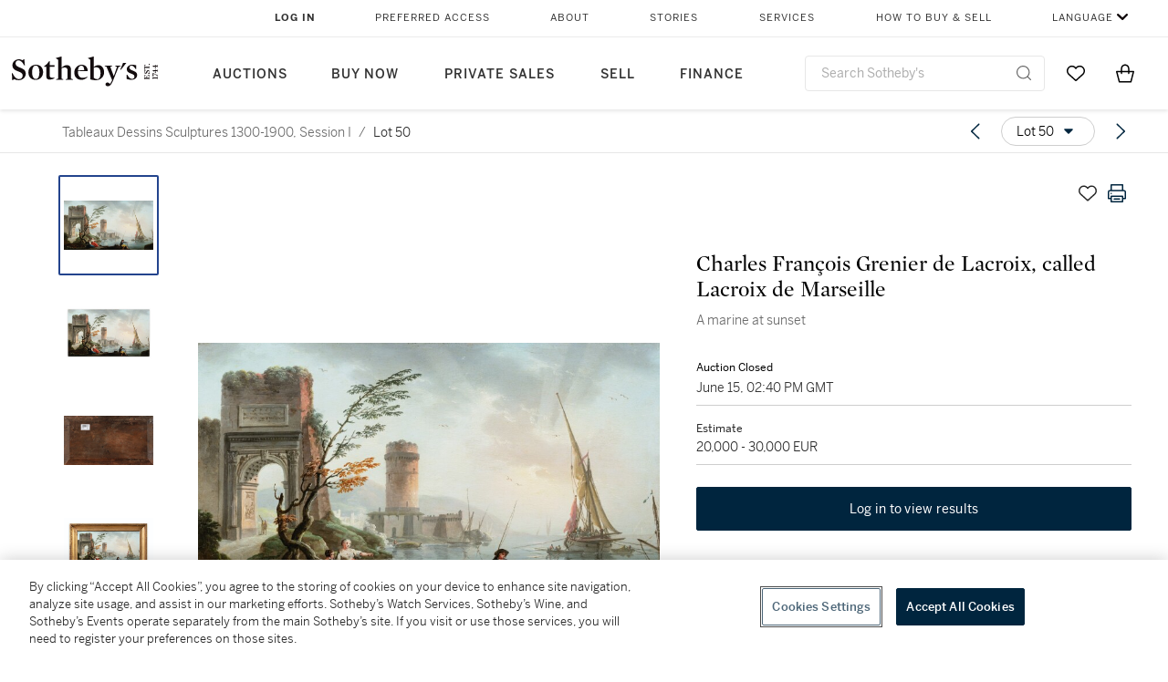

--- FILE ---
content_type: text/html; charset=utf-8
request_url: https://www.sothebys.com/en/buy/auction/2021/tableaux-dessins-sculptures-1300-1900/a-marine-at-sunset
body_size: 83587
content:
<!DOCTYPE html><html lang="en"><head><meta charSet="utf-8"/><meta name="viewport" content="width=device-width, initial-scale=1, shrink-to-fit=no"/><title>A marine at sunset | Tableaux Dessins Sculptures 1300-1900, Session I | 2021 | Sotheby&#x27;s</title><link href="https://www.sothebys.com/buy/6a7ceebb-c43a-45e3-a3fe-78041042fc3b/lots/1c9a0355-cb56-4297-9c58-c8e5c508c61f" rel="canonical"/><meta content="&lt;p&gt;Charles-Francois Grenier de Lacroix, called Lacroix de Marseille&lt;/p&gt;&lt;p&gt;Marseille c. 1700 - 1782 Berlin&lt;/p&gt;&lt;p&gt;&lt;em&gt;A marine at sunset&lt;/em&gt;&lt;/p&gt;&lt;p&gt;&lt;br&gt;&lt;/p&gt;&lt;p&gt;" name="description"/><meta content="A marine at sunset | Tableaux Dessins Sculptures 1300-1900, Session I | 2021 | Sotheby&#x27;s" property="og:title"/><meta content="&lt;p&gt;Charles-Francois Grenier de Lacroix, called Lacroix de Marseille&lt;/p&gt;&lt;p&gt;Marseille c. 1700 - 1782 Berlin&lt;/p&gt;&lt;p&gt;&lt;em&gt;A marine at sunset&lt;/em&gt;&lt;/p&gt;&lt;p&gt;&lt;br&gt;&lt;/p&gt;&lt;p&gt;Signed and dated lower left&amp;nbsp;&lt;em&gt;DeLacroix / 1776&lt;/em&gt;&lt;/p&gt;&lt;p&gt;Oil on panel&lt;/p&gt;&lt;p&gt;21 x 38 cm ; 8¼ by 15 in.&lt;/p&gt;&lt;p&gt;__________________________________________________________________________&lt;/p&gt;&lt;p&gt;&lt;br&gt;&lt;/p&gt;&lt;p&gt;Charles-Francois Grenier de Lacroix, dit Lacroix de Marseille&lt;/p&gt;&lt;p&gt;Marseille v. 1700 - 1782 Berlin&lt;/p&gt;&lt;p&gt;&lt;em&gt;Marine au soleil couchant&lt;/em&gt;&lt;/p&gt;&lt;p&gt;&lt;br&gt;&lt;/p&gt;&lt;p&gt;Signé et daté en bas à gauche &lt;em&gt;DeLacroix / 1776&lt;/em&gt;&lt;/p&gt;&lt;p&gt;Huile sur panneau&lt;/p&gt;&lt;p&gt;21 x 38 cm ; 8¼ by 15 in.&lt;/p&gt;" property="og:description"/><meta content="https://sothebys-md.brightspotcdn.com/dims4/default/c633dbb/2147483647/strip/true/crop/2000x1124+0+0/resize/1024x575!/quality/90/?url=http%3A%2F%2Fsothebys-brightspot.s3.amazonaws.com%2Fmedia-desk%2F96%2Fcf%2F886ceef048a19ec341244e709917%2F280pf2109-bwwmh-01.jpg" property="og:image"/><meta content="1024" property="og:image:width"/><meta content="575" property="og:image:height"/><meta content="A marine at sunset" property="og:image:alt"/><meta content="Sotheby&#x27;s" property="og:site_name"/><meta content="website:sothebys" property="og:type"/><script type="application/ld+json">{"@context":"https://schema.org","@graph":[{"@type":"WebPage","name":"A marine at sunset | Tableaux Dessins Sculptures 1300-1900, Session I | 2021 | Sotheby's","url":"https://www.sothebys.com/buy/6a7ceebb-c43a-45e3-a3fe-78041042fc3b/lots/1c9a0355-cb56-4297-9c58-c8e5c508c61f","image":["https://sothebys-md.brightspotcdn.com/dims4/default/28c6d91/2147483647/strip/true/crop/2000x1124+0+0/resize/385x216!/quality/90/?url=http%3A%2F%2Fsothebys-brightspot.s3.amazonaws.com%2Fmedia-desk%2F96%2Fcf%2F886ceef048a19ec341244e709917%2F280pf2109-bwwmh-01.jpg","https://sothebys-md.brightspotcdn.com/dims4/default/1989abb/2147483647/strip/true/crop/2000x1166+0+0/resize/385x224!/quality/90/?url=http%3A%2F%2Fsothebys-brightspot.s3.amazonaws.com%2Fmedia-desk%2Fe8%2F6c%2F8b5993574e3c9bfb5f4a4971c06d%2F281pf2109-bwwmh-02.jpg","https://sothebys-md.brightspotcdn.com/dims4/default/15537bd/2147483647/strip/true/crop/2000x1121+0+0/resize/385x216!/quality/90/?url=http%3A%2F%2Fsothebys-brightspot.s3.amazonaws.com%2Fmedia-desk%2Fe3%2Fea%2Fa0d95dd84e3eb671f1718241ab17%2F282pf2109-bwwmh-03.jpg","https://sothebys-md.brightspotcdn.com/dims4/default/f77571d/2147483647/strip/true/crop/2000x1347+0+0/resize/385x259!/quality/90/?url=http%3A%2F%2Fsothebys-brightspot.s3.amazonaws.com%2Fmedia-desk%2F88%2F58%2F21c0b46b4b8bab7b23ff59b0f491%2F598pf2109-bwwmh-05.jpg","https://sothebys-md.brightspotcdn.com/dims4/default/33cdbd4/2147483647/strip/true/crop/2000x1333+0+0/resize/385x257!/quality/90/?url=http%3A%2F%2Fsothebys-brightspot.s3.amazonaws.com%2Fmedia-desk%2Fc0%2Fbd%2Fbcb74b694f52b68edaffb58bac91%2F593pf2109-bwwmh-10.jpg"],"breadcrumb":{"@type":"BreadcrumbList","numberOfItems":2,"itemListElement":[{"@type":"ListItem","position":1,"item":{"name":"Tableaux Dessins Sculptures 1300-1900, Session I","@id":"https://www.sothebys.com/buy/6a7ceebb-c43a-45e3-a3fe-78041042fc3b"}},{"@type":"ListItem","position":2,"item":{"name":"A marine at sunset","@id":"https://www.sothebys.com/buy/6a7ceebb-c43a-45e3-a3fe-78041042fc3b/lots/1c9a0355-cb56-4297-9c58-c8e5c508c61f"}}]},"mainEntity":{"@type":"WebPageElement","offers":{"@type":"Offer","availability":"https://schema.org/InStock","itemOffered":[{"@type":"Product","name":"A marine at sunset | Tableaux Dessins Sculptures 1300-1900, Session I | 2021 | Sotheby's","url":"https://www.sothebys.com/buy/6a7ceebb-c43a-45e3-a3fe-78041042fc3b/lots/1c9a0355-cb56-4297-9c58-c8e5c508c61f","description":"Charles-Francois Grenier de Lacroix, called Lacroix de MarseilleMarseille c. 1700 - 1782 BerlinA marine at sunsetSigned and dated lower leftDeLacroix / 1776Oil on panel21 x 38 cm ; 8¼ by 15 in.__________________________________________________________________________Charles-Francois Grenier de Lacroix, dit Lacroix de MarseilleMarseille v. 1700 - 1782 BerlinMarine au soleil couchantSigné et daté en bas à gauche DeLacroix / 1776Huile sur panneau21 x 38 cm ; 8¼ by 15 in.","productID":"1c9a0355-cb56-4297-9c58-c8e5c508c61f","itemCondition":""}],"seller":{"@type":"Organization","name":"Sotheby's"}}}}]}</script><link href="https://sothebys-md.brightspotcdn.com/dims4/default/33cdbd4/2147483647/strip/true/crop/2000x1333+0+0/resize/385x257!/quality/90/?url=http%3A%2F%2Fsothebys-brightspot.s3.amazonaws.com%2Fmedia-desk%2Fc0%2Fbd%2Fbcb74b694f52b68edaffb58bac91%2F593pf2109-bwwmh-10.jpg" rel="preload" as="image"/><link href="https://sothebys-md.brightspotcdn.com/dims4/default/f77571d/2147483647/strip/true/crop/2000x1347+0+0/resize/385x259!/quality/90/?url=http%3A%2F%2Fsothebys-brightspot.s3.amazonaws.com%2Fmedia-desk%2F88%2F58%2F21c0b46b4b8bab7b23ff59b0f491%2F598pf2109-bwwmh-05.jpg" rel="preload" as="image"/><link href="https://sothebys-md.brightspotcdn.com/dims4/default/15537bd/2147483647/strip/true/crop/2000x1121+0+0/resize/385x216!/quality/90/?url=http%3A%2F%2Fsothebys-brightspot.s3.amazonaws.com%2Fmedia-desk%2Fe3%2Fea%2Fa0d95dd84e3eb671f1718241ab17%2F282pf2109-bwwmh-03.jpg" rel="preload" as="image"/><link href="https://sothebys-md.brightspotcdn.com/dims4/default/1989abb/2147483647/strip/true/crop/2000x1166+0+0/resize/385x224!/quality/90/?url=http%3A%2F%2Fsothebys-brightspot.s3.amazonaws.com%2Fmedia-desk%2Fe8%2F6c%2F8b5993574e3c9bfb5f4a4971c06d%2F281pf2109-bwwmh-02.jpg" rel="preload" as="image"/><link href="https://sothebys-md.brightspotcdn.com/dims4/default/28c6d91/2147483647/strip/true/crop/2000x1124+0+0/resize/385x216!/quality/90/?url=http%3A%2F%2Fsothebys-brightspot.s3.amazonaws.com%2Fmedia-desk%2F96%2Fcf%2F886ceef048a19ec341244e709917%2F280pf2109-bwwmh-01.jpg" rel="preload" as="image"/><meta name="next-head-count" content="19"/><meta http-equiv="Content-Language" content="en"/><link rel="icon" type="image/png" href="/favicon-16x16.png"/><link rel="icon" type="image/png" href="/favicon-32x32.png"/><link rel="stylesheet" data-href="https://use.typekit.net/dfs5lfh.css"/><style>@-webkit-keyframes animation-1m36nf7{100%{-webkit-transform:translateX(-5vw);-moz-transform:translateX(-5vw);-ms-transform:translateX(-5vw);transform:translateX(-5vw);}}@keyframes animation-1m36nf7{100%{-webkit-transform:translateX(-5vw);-moz-transform:translateX(-5vw);-ms-transform:translateX(-5vw);transform:translateX(-5vw);}}@-webkit-keyframes animation-ft1o10{0%{-webkit-transform:translateX(-40vw);-moz-transform:translateX(-40vw);-ms-transform:translateX(-40vw);transform:translateX(-40vw);}70%{-webkit-transform:translateX(0vw);-moz-transform:translateX(0vw);-ms-transform:translateX(0vw);transform:translateX(0vw);}98%{-webkit-transform:translateY(-2px);-moz-transform:translateY(-2px);-ms-transform:translateY(-2px);transform:translateY(-2px);}99%{-webkit-transform:translateX(-100vw);-moz-transform:translateX(-100vw);-ms-transform:translateX(-100vw);transform:translateX(-100vw);}100%{-webkit-transform:translateY(0px);-moz-transform:translateY(0px);-ms-transform:translateY(0px);transform:translateY(0px);}}@keyframes animation-ft1o10{0%{-webkit-transform:translateX(-40vw);-moz-transform:translateX(-40vw);-ms-transform:translateX(-40vw);transform:translateX(-40vw);}70%{-webkit-transform:translateX(0vw);-moz-transform:translateX(0vw);-ms-transform:translateX(0vw);transform:translateX(0vw);}98%{-webkit-transform:translateY(-2px);-moz-transform:translateY(-2px);-ms-transform:translateY(-2px);transform:translateY(-2px);}99%{-webkit-transform:translateX(-100vw);-moz-transform:translateX(-100vw);-ms-transform:translateX(-100vw);transform:translateX(-100vw);}100%{-webkit-transform:translateY(0px);-moz-transform:translateY(0px);-ms-transform:translateY(0px);transform:translateY(0px);}}.css-3j849e{position:fixed;top:0px;left:0px;z-index:9998;height:2px;width:100vw;-webkit-transform:translateX(-100vw);-moz-transform:translateX(-100vw);-ms-transform:translateX(-100vw);transform:translateX(-100vw);background-color:#748794;}@-webkit-keyframes animation-1f2tzwt{0%{-webkit-background-position:-800px,0px;background-position:-800px,0px;}100%{-webkit-background-position:800px,0px;background-position:800px,0px;}}@keyframes animation-1f2tzwt{0%{-webkit-background-position:-800px,0px;background-position:-800px,0px;}100%{-webkit-background-position:800px,0px;background-position:800px,0px;}}@-webkit-keyframes animation-gze9rp{0%{-webkit-clip-path:inset(0 0 0 0);clip-path:inset(0 0 0 0);}100%{-webkit-clip-path:inset(0 0 0 100%);clip-path:inset(0 0 0 100%);}}@keyframes animation-gze9rp{0%{-webkit-clip-path:inset(0 0 0 0);clip-path:inset(0 0 0 0);}100%{-webkit-clip-path:inset(0 0 0 100%);clip-path:inset(0 0 0 100%);}}@-webkit-keyframes animation-k19k7a{0%{-webkit-clip-path:inset(0 100% 0 0);clip-path:inset(0 100% 0 0);}100%{-webkit-clip-path:inset(0 0 0 0);clip-path:inset(0 0 0 0);}}@keyframes animation-k19k7a{0%{-webkit-clip-path:inset(0 100% 0 0);clip-path:inset(0 100% 0 0);}100%{-webkit-clip-path:inset(0 0 0 0);clip-path:inset(0 0 0 0);}}.css-k008qs{display:-webkit-box;display:-webkit-flex;display:-ms-flexbox;display:flex;}.css-1yuhvjn{margin-top:16px;}.css-d31hgs{width:70%;padding:6px;display:-webkit-box;display:-webkit-flex;display:-ms-flexbox;display:flex;-webkit-user-select:none;-moz-user-select:none;-ms-user-select:none;user-select:none;-webkit-align-items:center;-webkit-box-align:center;-ms-flex-align:center;align-items:center;}@media (max-width: 767px){.css-d31hgs{width:90%;}}@media print{.css-d31hgs{display:none;}}@-webkit-keyframes animation-rcer73{0%{-webkit-transform:translateY(-100%);-moz-transform:translateY(-100%);-ms-transform:translateY(-100%);transform:translateY(-100%);}100%{-webkit-transform:translateY(0%);-moz-transform:translateY(0%);-ms-transform:translateY(0%);transform:translateY(0%);}}@keyframes animation-rcer73{0%{-webkit-transform:translateY(-100%);-moz-transform:translateY(-100%);-ms-transform:translateY(-100%);transform:translateY(-100%);}100%{-webkit-transform:translateY(0%);-moz-transform:translateY(0%);-ms-transform:translateY(0%);transform:translateY(0%);}}@-webkit-keyframes animation-1oihdh6{0%{-webkit-transform:translateY(0%);-moz-transform:translateY(0%);-ms-transform:translateY(0%);transform:translateY(0%);}100%{-webkit-transform:translateY(-100%);-moz-transform:translateY(-100%);-ms-transform:translateY(-100%);transform:translateY(-100%);}}@keyframes animation-1oihdh6{0%{-webkit-transform:translateY(0%);-moz-transform:translateY(0%);-ms-transform:translateY(0%);transform:translateY(0%);}100%{-webkit-transform:translateY(-100%);-moz-transform:translateY(-100%);-ms-transform:translateY(-100%);transform:translateY(-100%);}}h1,h2,h3,h4,h5,h6,p,a,li,button,th,td{color:#333333;}body{font-family:benton-sans,sans-serif;}.css-ycy229{position:fixed;top:0px;left:0px;right:0px;z-index:3000;}.css-6we575{width:100%;max-width:1920px;margin:auto;height:100%;display:grid;grid-template-columns:minmax(420px,auto) 533px;grid-column-gap:24px;grid-template-rows:48px minmax(750px,70vh) auto auto auto;grid-template-areas:'NavHeader NavHeader' 'Carousel PlaceBid' 'LotInfo PlaceBid' 'CatalogueNote CatalogueNote' 'RecommendedItems RecommendedItems';-webkit-align-items:start;-webkit-box-align:start;-ms-flex-align:start;align-items:start;}@media (max-width:980px){.css-6we575{grid-template-columns:minmax(0px,auto);grid-column-gap:0px;grid-template-rows:50px 56px auto auto auto auto auto;grid-template-areas:'NavHeader' 'Header' 'Carousel' 'PlaceBid' 'LotInfo' 'CatalogueNote' 'RecommendedItems';}}.css-1ljlvai{grid-area:NavHeader;height:100%;padding:8px 32px 8px 62px;border-bottom:1px solid #e7e7e7;}@media (max-width:980px){.css-1ljlvai{display:none;}}.css-1762j8h{display:none;-webkit-align-items:center;-webkit-box-align:center;-ms-flex-align:center;align-items:center;height:100%;padding-left:16px;}@media (max-width:980px){.css-1762j8h{grid-area:NavHeader;display:-webkit-box;display:-webkit-flex;display:-ms-flexbox;display:flex;}}.css-uxiebx{display:none;}@media (max-width:980px){.css-uxiebx{grid-area:Header;display:-webkit-box;display:-webkit-unset;display:-ms-unsetbox;display:unset;}}.css-svczye{margin:8px 12px;display:-webkit-box;display:-webkit-flex;display:-ms-flexbox;display:flex;-webkit-box-pack:justify;-webkit-justify-content:space-between;justify-content:space-between;}.css-1f6qhvw{grid-area:Carousel;height:100%;}.css-wtqily{grid-area:PlaceBid;height:100%;z-index:2;}.css-ma42pn{grid-area:LotInfo;word-break:break-word;margin:24px 0 16px 64px;}@media (min-width:980px){.css-ma42pn{border-top:1px solid #cecece;}}@media (max-width:980px){.css-ma42pn{margin:24px 16px;}}.css-1poeprp{grid-area:CatalogueNote;}.css-1l1jptx{grid-area:RecommendedItems;padding-left:16px;}.css-w6hyqn{display:none;overflow:hidden;z-index:99;width:100%;max-height:100px;position:fixed;left:0px;top:0px;opacity:1;padding:0px 24px;background-color:#ffffff;box-shadow:0 2px 4px 0 rgba(0, 0, 0, 0.1);}@media (max-width:1024px){.css-w6hyqn{padding:0px;}}.css-1l5xqdr{display:-webkit-box;display:-webkit-flex;display:-ms-flexbox;display:flex;-webkit-align-items:center;-webkit-box-align:center;-ms-flex-align:center;align-items:center;-webkit-box-pack:justify;-webkit-justify-content:space-between;justify-content:space-between;padding:16px 18px 10px;}@media (max-width:768px){.css-1l5xqdr{padding:16px 8px 10px;}}.css-1mervjy{display:-webkit-box;display:-webkit-flex;display:-ms-flexbox;display:flex;-webkit-align-items:center;-webkit-box-align:center;-ms-flex-align:center;align-items:center;overflow:hidden;}.css-7b7xv0{width:64px;min-width:64px;height:64px;overflow:hidden;}.css-egew9l{display:-webkit-box;display:-webkit-flex;display:-ms-flexbox;display:flex;-webkit-flex-direction:column;-ms-flex-direction:column;flex-direction:column;padding-left:24px;overflow:hidden;}@media (max-width:768px){.css-egew9l{display:none;}}.css-iqyuzw{display:-webkit-box;display:-webkit-flex;display:-ms-flexbox;display:flex;margin-left:16px;}.css-68zbsl{width:auto;}.css-1qh7smx{text-align:center;object-fit:contain;width:100%;height:100%;max-height:380px;max-width:300px;}.css-1on497r{overflow:hidden;overflow-wrap:break-word;word-break:break-word;-webkit-line-clamp:calc(1);display:-webkit-box;-webkit-box-orient:vertical;}.css-2v1h2i{display:-webkit-box;display:-webkit-flex;display:-ms-flexbox;display:flex;-webkit-box-pack:justify;-webkit-justify-content:space-between;justify-content:space-between;}@media (max-width:980px){.css-2v1h2i{display:none;}}.css-589stn{display:none;}@media (max-width:980px){.css-589stn{display:-webkit-box;display:-webkit-unset;display:-ms-unsetbox;display:unset;}}.css-ytumd6{-webkit-text-decoration:none;text-decoration:none;}.css-utab25{color:#6b6b6b;}.css-utab25:focus{outline:2px none #317aad;outline-offset:4px;outline-style:auto;}.css-18nuwk1{overflow:hidden;text-overflow:ellipsis;white-space:nowrap;color:#6b6b6b;}.css-18nuwk1:focus{outline:2px none #317aad;outline-offset:4px;outline-style:auto;}.css-18nuwk1:hover{cursor:pointer;}.css-18nuwk1 >*{-webkit-text-decoration:none;text-decoration:none;}.css-z3c84d{color:#6b6b6b;margin-left:8px;margin-right:8px;}.css-2svovr{overflow:hidden;text-overflow:ellipsis;white-space:nowrap;min-width:64px;color:#292929;}.css-2svovr:focus{outline:2px none #317aad;outline-offset:4px;outline-style:auto;}.css-uvab46{border-width:0px;width:40px;min-width:40px;height:32px;}.css-apepos{margin:0 8px;}.css-k1oqwg #LotNavigationDropdown_actions{overflow:auto;border:1px solid #e7e7e7;border-radius:4px;max-height:416px;margin-top:4px;max-width:90vw;min-width:483px;}@media (max-width: 767px){.css-k1oqwg #LotNavigationDropdown_actions{margin-left:-48px;max-width:94vw;min-width:0px;}}.css-k1oqwg #LotNavigationDropdown_button{width:100%;padding-left:16px;padding-right:16px;border-radius:20px;height:32px;}.css-u4p24i{display:-webkit-box;display:-webkit-flex;display:-ms-flexbox;display:flex;-webkit-flex-direction:row;-ms-flex-direction:row;flex-direction:row;-webkit-align-items:center;-webkit-box-align:center;-ms-flex-align:center;align-items:center;}.css-aswqrt{margin-left:auto;margin-right:auto;color:#000000;}.css-15fzge{margin-left:4px;}.css-w9b8lb{display:-webkit-box;display:-webkit-flex;display:-ms-flexbox;display:flex;-webkit-align-items:center;-webkit-box-align:center;-ms-flex-align:center;align-items:center;-webkit-box-pack:end;-ms-flex-pack:end;-webkit-justify-content:flex-end;justify-content:flex-end;grid-gap:8px;}@media (max-width: 767px){.css-w9b8lb{display:none;}}.css-1wucctp{display:-webkit-box;display:-webkit-flex;display:-ms-flexbox;display:flex;-webkit-align-items:center;-webkit-box-align:center;-ms-flex-align:center;align-items:center;-webkit-box-pack:end;-ms-flex-pack:end;-webkit-justify-content:flex-end;justify-content:flex-end;grid-gap:8px;}@media (min-width:768px){.css-1wucctp{display:none;}}.css-1cducoa{color:#00253e;}.css-rnm3nx{position:absolute;-webkit-transition:500ms ease 0ms opacity;transition:500ms ease 0ms opacity;opacity:1;color:#292929;}.css-18dmsqr{position:absolute;-webkit-transition:500ms ease 0ms opacity;transition:500ms ease 0ms opacity;opacity:0;color:#dd2415;}.css-1kw4td7{color:#292929;-webkit-transform:rotate(90deg);-moz-transform:rotate(90deg);-ms-transform:rotate(90deg);transform:rotate(90deg);}.css-4zoi2w{display:-webkit-box;display:-webkit-flex;display:-ms-flexbox;display:flex;-webkit-box-pack:center;-ms-flex-pack:center;-webkit-justify-content:center;justify-content:center;height:100%;padding:24px 0 33px 0;}@media (max-width:1225px){.css-4zoi2w{display:none;}}.css-dllwl0{object-fit:contain;margin-left:auto;margin-right:auto;max-width:100%;-webkit-transition:100ms cubic-bezier(0.5, 0, 1, 1) 0ms opacity;transition:100ms cubic-bezier(0.5, 0, 1, 1) 0ms opacity;max-height:100%;opacity:100;margin:auto;}@media (max-width:980px){.css-dllwl0{max-height:420px;margin:auto;}}.css-1o8pv66{padding:28px 40px 0 16px;height:100%;}@media (max-width:980px){.css-1o8pv66{padding:0;}}.css-hob81v{top:21px;width:100%;overflow:visible;display:-webkit-box;display:-webkit-flex;display:-ms-flexbox;display:flex;-webkit-flex-direction:column;-ms-flex-direction:column;flex-direction:column;position:static;-webkit-transition:500ms ease 0ms all;transition:500ms ease 0ms all;position:-webkit-sticky;position:sticky;}@media (max-width:980px){.css-hob81v{padding:0 16px 16px 16px;height:auto;min-height:0;}}.css-1sdfita{padding:24px 0;margin:auto 0;-webkit-transition:500ms ease 0ms all;transition:500ms ease 0ms all;}@media (max-width:980px){.css-1sdfita{border-top:1px solid #e7e7e7;padding:8px 0;margin:24px 0 24px 0;}}.css-1eeqv7n{width:100%;border-bottom:0px solid #e7e7e7;padding-bottom:8px;}.css-14ifmlq{margin-bottom:24px;}@media (max-width:980px){.css-14ifmlq{display:none;}}.css-542wex{word-break:break-word;}.css-8atqhb{width:100%;}.css-19idom{margin-bottom:8px;}.css-1gsrsjw{z-index:2;display:-webkit-box;display:-webkit-flex;display:-ms-flexbox;display:flex;-webkit-flex-direction:column;-ms-flex-direction:column;flex-direction:column;-webkit-box-pack:center;-ms-flex-pack:center;-webkit-justify-content:center;justify-content:center;min-width:100%;opacity:1;-webkit-animation-duration:500ms;animation-duration:500ms;-webkit-animation-fill-mode:forwards;animation-fill-mode:forwards;-webkit-animation-timing-function:ease-in;animation-timing-function:ease-in;-webkit-animation-direction:normal;animation-direction:normal;}.css-1wrfq4b{display:-webkit-box;display:-webkit-flex;display:-ms-flexbox;display:flex;-webkit-flex-direction:column;-ms-flex-direction:column;flex-direction:column;position:relative;height:100%;-webkit-box-pack:justify;-webkit-justify-content:space-between;justify-content:space-between;}.css-5cm1aq{color:#000000;}.css-13x2r2t{margin-top:2px;color:#333333;}.css-7xm451{width:100%;display:-webkit-box;display:-webkit-flex;display:-ms-flexbox;display:flex;-webkit-box-pack:start;-ms-flex-pack:start;-webkit-justify-content:flex-start;justify-content:flex-start;background-color:#cecece;height:1px;margin-top:8px;}.css-yhri78{background-color:#dd2415;width:calc(100% - 100%);}.css-10118l7{color:#292929;}.css-137o4wl{font-weight:400!important;color:#292929;}.css-samn2{margin-top:8px;margin-bottom:16px;background-color:#cecece;height:1px;width:100%;}.css-2vp4xc{display:-webkit-box;display:-webkit-flex;display:-ms-flexbox;display:flex;-webkit-box-pack:justify;-webkit-justify-content:space-between;justify-content:space-between;-webkit-box-flex-wrap:wrap;-webkit-flex-wrap:wrap;-ms-flex-wrap:wrap;flex-wrap:wrap;-webkit-align-items:center;-webkit-box-align:center;-ms-flex-align:center;align-items:center;margin:40px 0;}@media (max-width:980px){.css-2vp4xc{margin-top:0px;}}@media (max-width: 767px){.css-2vp4xc{margin-bottom:16px;}}.css-b1yv46{font-size:24px!important;font-weight:700!important;color:#000000;display:-webkit-box;display:-webkit-flex;display:-ms-flexbox;display:flex;-webkit-box-flex:1;-webkit-flex-grow:1;-ms-flex-positive:1;flex-grow:1;white-space:nowrap;}.css-1ryhgg2{display:-webkit-box;display:-webkit-flex;display:-ms-flexbox;display:flex;-webkit-align-items:center;-webkit-box-align:center;-ms-flex-align:center;align-items:center;-webkit-box-flex-wrap:wrap;-webkit-flex-wrap:wrap;-ms-flex-wrap:wrap;flex-wrap:wrap;-webkit-box-pack:end;-ms-flex-pack:end;-webkit-justify-content:flex-end;justify-content:flex-end;}@media (max-width: 767px){.css-1ryhgg2{display:none;}}.css-i41z8b{display:none;}@media (max-width: 767px){.css-i41z8b{display:-webkit-box;display:-webkit-flex;display:-ms-flexbox;display:flex;padding-bottom:16px;-webkit-align-items:center;-webkit-box-align:center;-ms-flex-align:center;align-items:center;-webkit-box-flex-wrap:wrap;-webkit-flex-wrap:wrap;-ms-flex-wrap:wrap;flex-wrap:wrap;}}.css-1aw519d{font-size:16px;line-height:24px;font-family:benton-sans,sans-serif;color:#000000;}.css-1aw519d a{font-weight:400;-webkit-text-decoration:none;text-decoration:none;color:#333333;}.css-1aw519d a:visited{color:#333333;}.css-1aw519d a:hover{border-bottom:1px solid #333333;}.css-1aw519d strong{font-weight:600;}.css-1aw519d em{font-style:italic;}.css-1aw519d u{-webkit-text-decoration:underline;text-decoration:underline;}.css-1aw519d sub{vertical-align:sub;font-size:75%;}.css-1aw519d sup{vertical-align:super;font-size:75%;}.css-1aw519d ul{list-style:disc inside none;}.css-1aw519d ol{list-style:decimal inside none;}.css-r6e2mi{font-weight:600!important;text-transform:capitalize;margin-top:16px;margin-bottom:8px;}.css-o5hob9{display:-webkit-box;display:-webkit-flex;display:-ms-flexbox;display:flex;-webkit-box-pack:justify;-webkit-justify-content:space-between;justify-content:space-between;-webkit-align-items:center;-webkit-box-align:center;-ms-flex-align:center;align-items:center;width:100%;background:transparent;border:0 none transparent;padding:0;}.css-o5hob9:focus{outline:2px none #317aad;outline-offset:1px;outline-style:auto;overflow:hidden;}.css-o5hob9:hover{cursor:pointer;}.css-12efcmn{position:absolute;}.css-dm37tw{-webkit-transition:500ms ease 0ms -webkit-transform;transition:500ms ease 0ms transform;-webkit-transform:rotate(90deg);-moz-transform:rotate(90deg);-ms-transform:rotate(90deg);transform:rotate(90deg);}.css-1fes8lf{font-size:16px;line-height:24px;font-family:benton-sans,sans-serif;color:#000000;margin-top:16px;}.css-1fes8lf a{font-weight:400;-webkit-text-decoration:none;text-decoration:none;color:#333333;}.css-1fes8lf a:visited{color:#333333;}.css-1fes8lf a:hover{border-bottom:1px solid #333333;}.css-1fes8lf strong{font-weight:600;}.css-1fes8lf em{font-style:italic;}.css-1fes8lf u{-webkit-text-decoration:underline;text-decoration:underline;}.css-1fes8lf sub{vertical-align:sub;font-size:75%;}.css-1fes8lf sup{vertical-align:super;font-size:75%;}.css-1fes8lf ul{list-style:disc inside none;}.css-1fes8lf ol{list-style:decimal inside none;}.css-qih3n9{-webkit-transition:500ms ease 0ms -webkit-transform;transition:500ms ease 0ms transform;-webkit-transform:rotate(0deg);-moz-transform:rotate(0deg);-ms-transform:rotate(0deg);transform:rotate(0deg);}.css-1m2it9n{max-width:100%;position:relative;left:50%;right:50%;margin-left:-50%;margin-right:-50%;}.css-v2m3wd{overflow:hidden;margin-top:64px;}.css-9ol6ok{font-size:24px!important;color:#000000;margin-left:40px;}@media (max-width:980px){.css-9ol6ok{margin-left:16px;}}.css-o6lkto{position:relative;margin-top:48px;}@media (min-width:980px){.css-o6lkto{overflow-x:hidden;}}.css-o6lkto .swiper-slide{width:340px;}@media (max-width: 767px){.css-o6lkto .swiper-slide{width:164px;}}.css-10jr14j:hover{cursor:pointer;}.css-bxikt0{display:-webkit-box;display:-webkit-flex;display:-ms-flexbox;display:flex;-webkit-align-items:center;-webkit-box-align:center;-ms-flex-align:center;align-items:center;-webkit-box-pack:center;-ms-flex-pack:center;-webkit-justify-content:center;justify-content:center;width:340px;height:340px;}@media (max-width: 767px){.css-bxikt0{max-width:164px;max-height:164px;}}.css-1o6izjr{max-height:340px;object-fit:contain;}@media (max-width: 767px){.css-1o6izjr{max-height:164px;}}.css-jv7igb{color:#292929;margin-top:16px;margin-bottom:8px;white-space:nowrap;overflow:hidden;text-overflow:ellipsis;}@media (max-width: 767px){.css-jv7igb{font-size:16px!important;line-height:20px!important;margin-top:12px;margin-bottom:4px;}}.css-gc3lkg{color:#292929;display:block;margin-top:0px;margin-bottom:16px;}@media (max-width: 767px){.css-gc3lkg{font-size:12px!important;line-height:16px!important;margin-bottom:12px;}}.css-1ixdl6p{position:absolute;width:40px;height:40px;cursor:pointer;background-color:#fff5;-webkit-transition:300ms ease 0ms background-color;transition:300ms ease 0ms background-color;border-radius:50%;display:-webkit-box;display:-webkit-flex;display:-ms-flexbox;display:flex;-webkit-box-pack:center;-ms-flex-pack:center;-webkit-justify-content:center;justify-content:center;-webkit-align-items:center;-webkit-box-align:center;-ms-flex-align:center;align-items:center;background-image:none;margin:0;top:50%;-webkit-transform:translateY(-50%) rotateZ(0deg);-moz-transform:translateY(-50%) rotateZ(0deg);-ms-transform:translateY(-50%) rotateZ(0deg);transform:translateY(-50%) rotateZ(0deg);}.css-1ixdl6p:hover{background-color:#ffffff;}.css-1btqw6w{height:32px;-webkit-transform:translateX(-2px);-moz-transform:translateX(-2px);-ms-transform:translateX(-2px);transform:translateX(-2px);}.css-1wew87z{position:absolute;width:40px;height:40px;cursor:pointer;background-color:#fff5;-webkit-transition:300ms ease 0ms background-color;transition:300ms ease 0ms background-color;border-radius:50%;display:-webkit-box;display:-webkit-flex;display:-ms-flexbox;display:flex;-webkit-box-pack:center;-ms-flex-pack:center;-webkit-justify-content:center;justify-content:center;-webkit-align-items:center;-webkit-box-align:center;-ms-flex-align:center;align-items:center;background-image:none;margin:0;top:50%;-webkit-transform:translateY(-50%) rotateZ(180deg);-moz-transform:translateY(-50%) rotateZ(180deg);-ms-transform:translateY(-50%) rotateZ(180deg);transform:translateY(-50%) rotateZ(180deg);}.css-1wew87z:hover{background-color:#ffffff;}.css-1h2ruwl{white-space:nowrap;overflow:hidden;text-overflow:ellipsis;}.css-hbvj58{overflow:hidden;display:-webkit-box;-webkit-box-orient:vertical;-webkit-line-clamp:10;color:#000000;margin-bottom:8px;}@media (max-width: 767px){.css-hbvj58{-webkit-line-clamp:16;}}.css-1pk37rw{overflow:hidden;display:-webkit-box;-webkit-box-orient:vertical;-webkit-line-clamp:10;color:#000000;color:#6b6b6b;}@media (max-width: 767px){.css-1pk37rw{-webkit-line-clamp:16;}}.css-1gs9ih9{color:#292929;margin-top:0px;margin-bottom:16px;-webkit-line-clamp:calc(3);display:-webkit-box;-webkit-box-orient:vertical;overflow:hidden;text-overflow:ellipsis;}@media (max-width: 767px){.css-1gs9ih9{font-size:12px!important;line-height:16px!important;margin-bottom:12px;}}@-webkit-keyframes animation-ebjc1k{0%{opacity:0;}70%{opacity:0.7;}100%{opacity:1;}}@keyframes animation-ebjc1k{0%{opacity:0;}70%{opacity:0.7;}100%{opacity:1;}}@-webkit-keyframes animation-1iqg48{0%{-webkit-transform:translateX(-100%);-moz-transform:translateX(-100%);-ms-transform:translateX(-100%);transform:translateX(-100%);}100%{-webkit-transform:translateX(0%);-moz-transform:translateX(0%);-ms-transform:translateX(0%);transform:translateX(0%);}}@keyframes animation-1iqg48{0%{-webkit-transform:translateX(-100%);-moz-transform:translateX(-100%);-ms-transform:translateX(-100%);transform:translateX(-100%);}100%{-webkit-transform:translateX(0%);-moz-transform:translateX(0%);-ms-transform:translateX(0%);transform:translateX(0%);}}@-webkit-keyframes animation-ptkdgw{0%{-webkit-transform:translateX(0%);-moz-transform:translateX(0%);-ms-transform:translateX(0%);transform:translateX(0%);}100%{-webkit-transform:translateX(-100%);-moz-transform:translateX(-100%);-ms-transform:translateX(-100%);transform:translateX(-100%);}}@keyframes animation-ptkdgw{0%{-webkit-transform:translateX(0%);-moz-transform:translateX(0%);-ms-transform:translateX(0%);transform:translateX(0%);}100%{-webkit-transform:translateX(-100%);-moz-transform:translateX(-100%);-ms-transform:translateX(-100%);transform:translateX(-100%);}}@-webkit-keyframes animation-jhn00i{0%{opacity:0.2;-webkit-transform:scale(0.66, 0.66);-moz-transform:scale(0.66, 0.66);-ms-transform:scale(0.66, 0.66);transform:scale(0.66, 0.66);}25%{opacity:1;-webkit-transform:scale(1, 1);-moz-transform:scale(1, 1);-ms-transform:scale(1, 1);transform:scale(1, 1);}50%{opacity:1;-webkit-transform:scale(1, 1);-moz-transform:scale(1, 1);-ms-transform:scale(1, 1);transform:scale(1, 1);}75%{opacity:0.2;-webkit-transform:scale(0.66, 0.66);-moz-transform:scale(0.66, 0.66);-ms-transform:scale(0.66, 0.66);transform:scale(0.66, 0.66);}100%{opacity:0.2;-webkit-transform:scale(0.66, 0.66);-moz-transform:scale(0.66, 0.66);-ms-transform:scale(0.66, 0.66);transform:scale(0.66, 0.66);}}@keyframes animation-jhn00i{0%{opacity:0.2;-webkit-transform:scale(0.66, 0.66);-moz-transform:scale(0.66, 0.66);-ms-transform:scale(0.66, 0.66);transform:scale(0.66, 0.66);}25%{opacity:1;-webkit-transform:scale(1, 1);-moz-transform:scale(1, 1);-ms-transform:scale(1, 1);transform:scale(1, 1);}50%{opacity:1;-webkit-transform:scale(1, 1);-moz-transform:scale(1, 1);-ms-transform:scale(1, 1);transform:scale(1, 1);}75%{opacity:0.2;-webkit-transform:scale(0.66, 0.66);-moz-transform:scale(0.66, 0.66);-ms-transform:scale(0.66, 0.66);transform:scale(0.66, 0.66);}100%{opacity:0.2;-webkit-transform:scale(0.66, 0.66);-moz-transform:scale(0.66, 0.66);-ms-transform:scale(0.66, 0.66);transform:scale(0.66, 0.66);}}@-webkit-keyframes animation-vh3mck{0%{-webkit-transform:translateY(7vh);-moz-transform:translateY(7vh);-ms-transform:translateY(7vh);transform:translateY(7vh);}100%{-webkit-transform:translateY(0vh);-moz-transform:translateY(0vh);-ms-transform:translateY(0vh);transform:translateY(0vh);}}@keyframes animation-vh3mck{0%{-webkit-transform:translateY(7vh);-moz-transform:translateY(7vh);-ms-transform:translateY(7vh);transform:translateY(7vh);}100%{-webkit-transform:translateY(0vh);-moz-transform:translateY(0vh);-ms-transform:translateY(0vh);transform:translateY(0vh);}}@-webkit-keyframes animation-5559a5{0%{-webkit-transform:translateY(7vh);-moz-transform:translateY(7vh);-ms-transform:translateY(7vh);transform:translateY(7vh);}100%{-webkit-transform:translateY(20vh);-moz-transform:translateY(20vh);-ms-transform:translateY(20vh);transform:translateY(20vh);}}@keyframes animation-5559a5{0%{-webkit-transform:translateY(7vh);-moz-transform:translateY(7vh);-ms-transform:translateY(7vh);transform:translateY(7vh);}100%{-webkit-transform:translateY(20vh);-moz-transform:translateY(20vh);-ms-transform:translateY(20vh);transform:translateY(20vh);}}</style><script src="https://sli.prod.sothelabs.com/sli-latest.js"></script><script>
                window.SLI = new Sli("bidclient", "prod");
                if (window.SLI && window.SLI.startTimer) {
                  window.SLI.startTimer("load_ldp")
                };
              </script><script>window.TIER = "production"</script><script>window.BRIGHTSPOT_IMAGE_PREFIX = "https://dam.sothebys.com/dam/image/"</script><script>window.VIKING_SUBSCRIPTIONS_URL = "wss://subscriptions.prod.sothelabs.com"</script><script>window.VIKING_SUBSCRIPTIONS_URL_V2 = "wss://clientapi-ws.prod.sothelabs.com/graphql"</script><script>window.CLIENTAPI_GRAPHQL_BROWSER_URL = "https://clientapi.prod.sothelabs.com/graphql"</script><script>window.VIKING_TRANSACTIONL_URL = "https://www.sothebys.com/buy/register"</script><script>window.MY_ACCOUNT_URL = "https://www.sothebys.com/my-account"</script><script>window.ALGOLIA_APP_ID = "KAR1UEUPJD"</script><script>window.ALGOLIA_INDEX_NAME = "prod_lots"</script><script>window.AUTH0_TENANT = "undefined"</script><script>window.AUTH0_CLIENT_ID = "LvmVnUg1l5tD5x40KydzKJAOBTXjESPn"</script><script>window.AUTH0_AUDIENCE = "https://customer.api.sothebys.com"</script><script>window.AUTH0_DOMAIN = "undefined"</script><script>window.AUTH0_CUSTOM_DOMAIN = "accounts.sothebys.com"</script><script>window.AUTH0_TOKEN_NAMESPACE = "undefined"</script><script>window.AUTH0_REDIRECT_URL_PATH = "/buy"</script><script>window.AEM_LOGIN_URL = "https://www.sothebys.com/api/auth0login?forceLogin=Y&resource="</script><script>window.NODE_ENV = "production"</script><script>window.BSP_AUCTION_RICH_CONTENT_URL = "https://www.sothebys.com/catalogue/"</script><script>window.BSP_LOT_IFRAME_URL = "https://www.sothebys.com/bsp-api/lot/details?itemId="</script><script>window.AUCTION_ROOM_URL = "https://www.sothebys.com"</script><script>window.BRIGHTCOVE_TOKEN = "undefined"</script><script>window.SENTRY_DSN = "https://fdb3c271a2b483632c2542eb170b5ea9@o142289.ingest.sentry.io/4505873427857408"</script><script>window.ONETRUST_KEY = "7754d653-fe9e-40b1-b526-f0bb1a6ea107"</script><script>window.URL_STB_GLOBAL = "https://www.sothebys.com/etc/designs/shared/js/stb-global.js"</script><script src="https://cdn-ukwest.onetrust.com/scripttemplates/otSDKStub.js" data-domain-script="7754d653-fe9e-40b1-b526-f0bb1a6ea107"></script><script src="https://www.sothebys.com/etc/designs/shared/js/stb-global.js"></script><script>
                !(function () {
                  // If the real analytics.js is already on the page return.

                  // If the snippet was invoked already show an error.

                  // Invoked flag, to make sure the snippet
                  // is never invoked twice.

                  // A list of the methods in Analytics.js to stub.

                  // Define a factory to create stubs. These are placeholders
                  // for methods in Analytics.js so that you never have to wait
                  // for it to load to actually record data. The method is
                  // stored as the first argument, so we can replay the data.

                  // For each of our methods, generate a queueing stub.

                  // Define a method to load Analytics.js from our CDN,
                  // and that will be sure to only ever load it once.

                  // Create an async script element based on your key.

                  //cdn.segment.com/analytics.js/v1/'

                  // Insert our script next to the first script element.

                  // Add a version to keep track of what's in the wild.

                  // Load Analytics.js with your key, which will automatically
                  // load the tools you've enabled for your account. Boosh!
                  // analytics.load("YOUR_WRITE_KEY", options);

                  // Create a queue, but don't obliterate an existing one!
                  var analytics = window.analytics = window.analytics || [];

                  // If the real analytics.js is already on the page return.
                  if (analytics.initialize) return;

                  // If the snippet was invoked already show an error.
                  if (analytics.invoked) {
                    if (window.console && console.error) {
                      console.error('Segment snippet included twice.');
                    }
                    return;
                  }

                  // Invoked flag, to make sure the snippet
                  // is never invoked twice.
                  analytics.invoked = true;

                  // A list of the methods in Analytics.js to stub.
                  analytics.methods = [
                    'trackSubmit',
                    'trackClick',
                    'trackLink',
                    'trackForm',
                    'pageview',
                    'identify',
                    'reset',
                    'group',
                    'track',
                    'ready',
                    'alias',
                    'debug',
                    'page',
                    'once',
                    'off',
                    'on',
                    'addSourceMiddleware'
                  ];

                  // Define a factory to create stubs. These are placeholders
                  // for methods in Analytics.js so that you never have to wait
                  // for it to load to actually record data. The `method` is
                  // stored as the first argument, so we can replay the data.
                  analytics.factory = function(method){
                    return function(){
                      var args = Array.prototype.slice.call(arguments);
                      args.unshift(method);
                      analytics.push(args);
                      return analytics;
                    };
                  };

                  // For each of our methods, generate a queueing stub.
                  for (var i = 0; i < analytics.methods.length; i++) {
                    var key = analytics.methods[i];
                    analytics[key] = analytics.factory(key);
                  }

                  // Define a method to load Analytics.js from our CDN,
                  // and that will be sure to only ever load it once.
                  analytics.load = function(key, options){
                    // Create an async script element based on your key.
                    var script = document.createElement('script');
                    script.type = 'text/javascript';
                    script.async = true;
                    script.src = 'https://cdn.segment.com/analytics.js/v1/'
                      + key + '/analytics.min.js';

                    // Insert our script next to the first script element.
                    var first = document.getElementsByTagName('script')[0];
                    first.parentNode.insertBefore(script, first);
                    analytics._loadOptions = options;
                  };

                  // Add a version to keep track of what's in the wild.
                  analytics.SNIPPET_VERSION = '4.1.0';

                  // Load Analytics.js with your key, which will automatically
                  // load the tools you've enabled for your account. Boosh!
                  // analytics.load("YOUR_WRITE_KEY", options);
                })();
              </script><script>
              window.OptanonWrapper = function() {
                var segmentApiKey = "3DPSfpG4OjRBGEMqXhG0ZZsFghihTZso";

                if (window.SothebysShared && window.SothebysShared.findSegmentIntegrations) {
                  window.SothebysShared.findSegmentIntegrations(segmentApiKey).then(function (integrations) {
                    if (typeof analytics !== 'undefined' && typeof analytics.load === 'function') {
                      analytics.load(segmentApiKey, { integrations: integrations })
                    }
                  });

                  function onOneTrustChanged() {
                    window.location.reload();
                  }

                  window.addEventListener('OTConsentApplied', onOneTrustChanged);
                }
              }
            </script><link rel="preload" href="/buy/_next/static/css/2938d8954da231e8.css" as="style"/><link rel="stylesheet" href="/buy/_next/static/css/2938d8954da231e8.css" data-n-g=""/><noscript data-n-css=""></noscript><script defer="" nomodule="" src="/buy/_next/static/chunks/polyfills-42372ed130431b0a.js"></script><script src="/buy/_next/static/chunks/webpack-41e4e2d1eb0c0667.js" defer=""></script><script src="/buy/_next/static/chunks/framework-8fb788e92ed91627.js" defer=""></script><script src="/buy/_next/static/chunks/main-96a30b224ffce1fc.js" defer=""></script><script src="/buy/_next/static/chunks/pages/_app-a9f254c54e113ba2.js" defer=""></script><script src="/buy/_next/static/chunks/4c7eed1c-84f1d5ec87c55f10.js" defer=""></script><script src="/buy/_next/static/chunks/051308b0-b6864b2a63245119.js" defer=""></script><script src="/buy/_next/static/chunks/3bd14476-8c2aa147980a0185.js" defer=""></script><script src="/buy/_next/static/chunks/915-1ac8c5c7d740edb9.js" defer=""></script><script src="/buy/_next/static/chunks/106-24e896ed9f291f87.js" defer=""></script><script src="/buy/_next/static/chunks/971-cf4d84268c254eae.js" defer=""></script><script src="/buy/_next/static/chunks/474-de3c9adf46ca5835.js" defer=""></script><script src="/buy/_next/static/chunks/777-78583d42257ec0b1.js" defer=""></script><script src="/buy/_next/static/chunks/930-61a5f8854b32db32.js" defer=""></script><script src="/buy/_next/static/chunks/287-29aa4d8f5993c95c.js" defer=""></script><script src="/buy/_next/static/chunks/pages/LotDetailPageNext-62904edfeef6c8e9.js" defer=""></script><script src="/buy/_next/static/DwkZF331-qT46J4qRTG4L/_buildManifest.js" defer=""></script><script src="/buy/_next/static/DwkZF331-qT46J4qRTG4L/_ssgManifest.js" defer=""></script><link rel="stylesheet" href="https://use.typekit.net/dfs5lfh.css"/></head><body><div id="BrightSpotHeader" data-sothebys-component-url="https://shared.sothebys.com/syndicate?pageComponent=header"></div><div id="root"><div id="__next"><div><div class="css-3j849e"></div><div class="css-ycy229" aria-live="polite"></div><div><div class="css-6we575"><div class="css-w6hyqn" aria-hidden="true"><div class="css-1l5xqdr"><div class="css-1mervjy"><div class="css-7b7xv0"><img class="css-1qh7smx" alt="A marine at sunset" sizes="248px" src="https://dam.sothebys.com/dam/image/lot/1c9a0355-cb56-4297-9c58-c8e5c508c61f/primary/extra_small" srcSet="https://dam.sothebys.com/dam/image/lot/1c9a0355-cb56-4297-9c58-c8e5c508c61f/primary/extra_small 150w,
https://dam.sothebys.com/dam/image/lot/1c9a0355-cb56-4297-9c58-c8e5c508c61f/primary/small 385w,
https://dam.sothebys.com/dam/image/lot/1c9a0355-cb56-4297-9c58-c8e5c508c61f/primary/medium 800w,
https://dam.sothebys.com/dam/image/lot/1c9a0355-cb56-4297-9c58-c8e5c508c61f/primary/large 1024w,
https://dam.sothebys.com/dam/image/lot/1c9a0355-cb56-4297-9c58-c8e5c508c61f/primary/extra_large 2048w" width="2048"/></div><div class="css-egew9l"><p class="label-module_label14Medium__uD9e- css-1on497r">50. Charles François Grenier de Lacroix, called Lacroix de Marseille</p><p class="paragraph-module_paragraph12Regular__8IyUe css-1h2ruwl">A marine at sunset</p></div></div><div class="css-iqyuzw"><div class="css-68zbsl"><button type="button" aria-disabled="false" class="button-module_buttonLarge__dZdJ6 button-module_button__RiZd- button-module_buttonPrimaryNavy__gutLQ button-module_buttonPrimary__tlsxX">Log in to view results</button></div></div></div></div><div class="css-1ljlvai"><div class="css-2v1h2i"><nav class="col-xs-8 col-sm-8 col-md-8 col-lg-8 css-d31hgs"><a class="css-ytumd6" href="/en/buy/auction/2021/tableaux-dessins-sculptures-1300-1900"><span><p class="paragraph-module_paragraph14Regular__Zfr98 css-18nuwk1" aria-label="Go back to auction detail page. Tableaux Dessins Sculptures 1300-1900, Session I." data-testid="backToAdpLink">Tableaux Dessins Sculptures 1300-1900, Session I</p></span></a><p class="paragraph-module_paragraph14Regular__Zfr98 css-z3c84d" aria-hidden="true">/</p><p class="paragraph-module_paragraph14Regular__Zfr98 css-2svovr" aria-current="page" tabindex="0">Lot 50</p></nav><div class="css-k008qs" data-testid="lotNavigation"><a href="/en/buy/auction/2021/tableaux-dessins-sculptures-1300-1900/bacchus"><button type="button" aria-disabled="false" class="css-uvab46 button-module_buttonLarge__dZdJ6 button-module_button__RiZd- button-module_buttonSecondary__Svb9S" aria-label="Previous lot" data-testid="previousLot"><svg xmlns="http://www.w3.org/2000/svg" width="24" height="24" fill="currentColor" aria-label="Chevron Left" viewBox="0 0 24 24"><path fill-rule="evenodd" d="M7 12a.75.75 0 0 1 .228-.539l8-7.75a.75.75 0 1 1 1.044 1.078L8.828 12l7.444 7.211a.75.75 0 1 1-1.044 1.078l-8-7.75A.75.75 0 0 1 7 12" clip-rule="evenodd"></path></svg></button></a><div class="css-apepos" data-testid="lotNavigationDropdown"><div id="LotNavigationDropdown" class="css-k1oqwg dropdown-module_dropdown__BBQ2u" aria-haspopup="true"><div><button id="LotNavigationDropdown_button" type="button" aria-disabled="false" class="button-module_buttonRegularIcon__DTRqn button-module_button__RiZd- button-module_buttonSecondary__Svb9S" aria-label="Options menu" aria-haspopup="true" aria-expanded="false"><div class="css-u4p24i" data-testid="lotDropDown"><p class="paragraph-module_paragraph14Regular__Zfr98 css-aswqrt">Lot 50</p><svg xmlns="http://www.w3.org/2000/svg" width="24" height="24" fill="currentColor" aria-label="Dropdown Form" viewBox="0 0 24 24" class="css-15fzge"><path fill-rule="evenodd" d="M7.307 9.713A.75.75 0 0 1 8 9.25h8a.75.75 0 0 1 .53 1.28l-4 4a.75.75 0 0 1-1.06 0l-4-4a.75.75 0 0 1-.163-.817" clip-rule="evenodd"></path></svg></div></button></div></div></div><a href="/en/buy/auction/2021/tableaux-dessins-sculptures-1300-1900/pair-of-scrolls-decorated-with-angels-heads"><button type="button" aria-disabled="false" class="css-uvab46 button-module_buttonLarge__dZdJ6 button-module_button__RiZd- button-module_buttonSecondary__Svb9S" aria-label="Next lot" data-testid="nextLot"><svg xmlns="http://www.w3.org/2000/svg" width="24" height="24" fill="currentColor" aria-label="Chevron Right" viewBox="0 0 24 24"><path fill-rule="evenodd" d="M17 12a.75.75 0 0 1-.228.539l-8 7.75a.75.75 0 0 1-1.044-1.078L15.172 12 7.728 4.789A.75.75 0 0 1 8.772 3.71l8 7.75A.75.75 0 0 1 17 12" clip-rule="evenodd"></path></svg></button></a></div></div><div class="css-589stn"><a class="css-ytumd6" href="/en/buy/auction/2021/tableaux-dessins-sculptures-1300-1900"><span data-testid="lotBackADPButton"><p class="paragraph-module_paragraph12Regular__8IyUe css-utab25">Tableaux Dessins Sculptures 1300-1900, Session I</p></span></a></div></div><div class="css-1762j8h"><div class="css-2v1h2i"><nav class="col-xs-8 col-sm-8 col-md-8 col-lg-8 css-d31hgs"><a class="css-ytumd6" href="/en/buy/auction/2021/tableaux-dessins-sculptures-1300-1900"><span><p class="paragraph-module_paragraph14Regular__Zfr98 css-18nuwk1" aria-label="Go back to auction detail page. Tableaux Dessins Sculptures 1300-1900, Session I." data-testid="backToAdpLink">Tableaux Dessins Sculptures 1300-1900, Session I</p></span></a><p class="paragraph-module_paragraph14Regular__Zfr98 css-z3c84d" aria-hidden="true">/</p><p class="paragraph-module_paragraph14Regular__Zfr98 css-2svovr" aria-current="page" tabindex="0">Lot 50</p></nav><div class="css-k008qs" data-testid="lotNavigation"><a href="/en/buy/auction/2021/tableaux-dessins-sculptures-1300-1900/bacchus"><button type="button" aria-disabled="false" class="css-uvab46 button-module_buttonLarge__dZdJ6 button-module_button__RiZd- button-module_buttonSecondary__Svb9S" aria-label="Previous lot" data-testid="previousLot"><svg xmlns="http://www.w3.org/2000/svg" width="24" height="24" fill="currentColor" aria-label="Chevron Left" viewBox="0 0 24 24"><path fill-rule="evenodd" d="M7 12a.75.75 0 0 1 .228-.539l8-7.75a.75.75 0 1 1 1.044 1.078L8.828 12l7.444 7.211a.75.75 0 1 1-1.044 1.078l-8-7.75A.75.75 0 0 1 7 12" clip-rule="evenodd"></path></svg></button></a><div class="css-apepos" data-testid="lotNavigationDropdown"><div id="LotNavigationDropdown" class="css-k1oqwg dropdown-module_dropdown__BBQ2u" aria-haspopup="true"><div><button id="LotNavigationDropdown_button" type="button" aria-disabled="false" class="button-module_buttonRegularIcon__DTRqn button-module_button__RiZd- button-module_buttonSecondary__Svb9S" aria-label="Options menu" aria-haspopup="true" aria-expanded="false"><div class="css-u4p24i" data-testid="lotDropDown"><p class="paragraph-module_paragraph14Regular__Zfr98 css-aswqrt">Lot 50</p><svg xmlns="http://www.w3.org/2000/svg" width="24" height="24" fill="currentColor" aria-label="Dropdown Form" viewBox="0 0 24 24" class="css-15fzge"><path fill-rule="evenodd" d="M7.307 9.713A.75.75 0 0 1 8 9.25h8a.75.75 0 0 1 .53 1.28l-4 4a.75.75 0 0 1-1.06 0l-4-4a.75.75 0 0 1-.163-.817" clip-rule="evenodd"></path></svg></div></button></div></div></div><a href="/en/buy/auction/2021/tableaux-dessins-sculptures-1300-1900/pair-of-scrolls-decorated-with-angels-heads"><button type="button" aria-disabled="false" class="css-uvab46 button-module_buttonLarge__dZdJ6 button-module_button__RiZd- button-module_buttonSecondary__Svb9S" aria-label="Next lot" data-testid="nextLot"><svg xmlns="http://www.w3.org/2000/svg" width="24" height="24" fill="currentColor" aria-label="Chevron Right" viewBox="0 0 24 24"><path fill-rule="evenodd" d="M17 12a.75.75 0 0 1-.228.539l-8 7.75a.75.75 0 0 1-1.044-1.078L15.172 12 7.728 4.789A.75.75 0 0 1 8.772 3.71l8 7.75A.75.75 0 0 1 17 12" clip-rule="evenodd"></path></svg></button></a></div></div><div class="css-589stn"><a class="css-ytumd6" href="/en/buy/auction/2021/tableaux-dessins-sculptures-1300-1900"><span data-testid="lotBackADPButton"><p class="paragraph-module_paragraph12Regular__8IyUe css-utab25">Tableaux Dessins Sculptures 1300-1900, Session I</p></span></a></div></div><div class="css-uxiebx"><div class="css-svczye"><div class="css-k008qs"><a href="/en/buy/auction/2021/tableaux-dessins-sculptures-1300-1900/bacchus"><button type="button" aria-disabled="false" class="css-uvab46 button-module_buttonLarge__dZdJ6 button-module_button__RiZd- button-module_buttonSecondary__Svb9S" aria-label="Previous lot" data-testid="previousLot"><svg xmlns="http://www.w3.org/2000/svg" width="24" height="24" fill="currentColor" aria-label="Chevron Left" viewBox="0 0 24 24"><path fill-rule="evenodd" d="M7 12a.75.75 0 0 1 .228-.539l8-7.75a.75.75 0 1 1 1.044 1.078L8.828 12l7.444 7.211a.75.75 0 1 1-1.044 1.078l-8-7.75A.75.75 0 0 1 7 12" clip-rule="evenodd"></path></svg></button></a><div class="css-apepos" data-testid="lotNavigationDropdown"><div id="LotNavigationDropdown" class="css-k1oqwg dropdown-module_dropdown__BBQ2u" aria-haspopup="true"><div><button id="LotNavigationDropdown_button" type="button" aria-disabled="false" class="button-module_buttonRegularIcon__DTRqn button-module_button__RiZd- button-module_buttonSecondary__Svb9S" aria-label="Options menu" aria-haspopup="true" aria-expanded="false"><div class="css-u4p24i" data-testid="lotDropDown"><p class="paragraph-module_paragraph14Regular__Zfr98 css-aswqrt">Lot 50</p><svg xmlns="http://www.w3.org/2000/svg" width="24" height="24" fill="currentColor" aria-label="Dropdown Form" viewBox="0 0 24 24" class="css-15fzge"><path fill-rule="evenodd" d="M7.307 9.713A.75.75 0 0 1 8 9.25h8a.75.75 0 0 1 .53 1.28l-4 4a.75.75 0 0 1-1.06 0l-4-4a.75.75 0 0 1-.163-.817" clip-rule="evenodd"></path></svg></div></button></div></div></div><a href="/en/buy/auction/2021/tableaux-dessins-sculptures-1300-1900/pair-of-scrolls-decorated-with-angels-heads"><button type="button" aria-disabled="false" class="css-uvab46 button-module_buttonLarge__dZdJ6 button-module_button__RiZd- button-module_buttonSecondary__Svb9S" aria-label="Next lot" data-testid="nextLot"><svg xmlns="http://www.w3.org/2000/svg" width="24" height="24" fill="currentColor" aria-label="Chevron Right" viewBox="0 0 24 24"><path fill-rule="evenodd" d="M17 12a.75.75 0 0 1-.228.539l-8 7.75a.75.75 0 0 1-1.044-1.078L15.172 12 7.728 4.789A.75.75 0 0 1 8.772 3.71l8 7.75A.75.75 0 0 1 17 12" clip-rule="evenodd"></path></svg></button></a></div><div class="css-w9b8lb"><button type="button" aria-disabled="false" class="button-module_buttonSmallIcon__NrRV0 button-module_button__RiZd- button-module_buttonTertiary__ApQ-M" aria-label="Save lot" data-testid="saveHeartButton"><svg xmlns="http://www.w3.org/2000/svg" width="24" height="24" fill="currentColor" aria-label="Heart" viewBox="0 0 24 24" class="css-rnm3nx"><path d="M20.335 5.104a5.586 5.586 0 0 0-8.102.001 6 6 0 0 0-.233.253 8 8 0 0 0-.232-.254 5.6 5.6 0 0 0-4.05-1.738 5.6 5.6 0 0 0-4.051 1.738 5.98 5.98 0 0 0-1.662 4.372c.067 1.631.812 3.153 2.092 4.28l7.41 6.685a.75.75 0 0 0 1.005-.001l7.384-6.678c1.287-1.133 2.032-2.655 2.099-4.287a5.97 5.97 0 0 0-1.66-4.37m-1.437 7.539-6.89 6.23-6.913-6.238c-.976-.858-1.542-2.003-1.591-3.22a4.47 4.47 0 0 1 1.242-3.27 4.1 4.1 0 0 1 2.97-1.279 4.1 4.1 0 0 1 2.971 1.28c.274.283.496.574.661.863.267.468 1.036.468 1.303 0 .165-.287.388-.578.662-.864a4.1 4.1 0 0 1 2.972-1.279c1.12 0 2.175.455 2.97 1.28a4.47 4.47 0 0 1 1.242 3.268c-.05 1.22-.615 2.364-1.6 3.229"></path></svg><svg xmlns="http://www.w3.org/2000/svg" width="24" height="24" fill="currentColor" aria-label="Heart" viewBox="0 0 24 24" class="css-18dmsqr"><path d="M20.335 5.104a5.586 5.586 0 0 0-8.102.001 6 6 0 0 0-.233.253 8 8 0 0 0-.232-.254 5.6 5.6 0 0 0-4.05-1.738 5.6 5.6 0 0 0-4.051 1.738 5.98 5.98 0 0 0-1.662 4.372c.067 1.631.812 3.153 2.092 4.28l7.41 6.685a.75.75 0 0 0 1.005-.001l7.384-6.678c1.287-1.133 2.032-2.655 2.099-4.287a5.97 5.97 0 0 0-1.66-4.37"></path></svg></button><button type="button" aria-disabled="false" class="button-module_buttonSmallIcon__NrRV0 button-module_button__RiZd- button-module_buttonTertiary__ApQ-M" aria-label="Print lot details" data-testid="printModal"><svg xmlns="http://www.w3.org/2000/svg" width="24" height="24" fill="currentColor" aria-label="Print" viewBox="0 0 24 24" class="css-1cducoa"><path d="M19.745 8.325h-.75V2.749a.75.75 0 0 0-.75-.749H5.756a.75.75 0 0 0-.75.75v5.575h-.75a2.25 2.25 0 0 0-2.248 2.248v7.114c0 .414.336.75.75.75h2.248v2.813c0 .414.336.75.75.75h12.49a.75.75 0 0 0 .75-.75v-2.814h2.249a.75.75 0 0 0 .75-.749v-7.114c0-1.24-1.01-2.248-2.25-2.248M6.504 3.499h10.992v4.826H6.504zM17.496 20.5H6.504v-4.497h10.992zm2.998-3.564h-1.499v-1.682a.75.75 0 0 0-.75-.75H5.756a.75.75 0 0 0-.75.75v1.682H3.506v-6.364a.75.75 0 0 1 .75-.75h15.489a.75.75 0 0 1 .75.75z"></path><path d="M14.919 17.503H9.08a.75.75 0 0 0 0 1.5h5.838a.75.75 0 0 0 0-1.5M6.014 11.473a.7.7 0 0 0-.57 0c-.1.04-.18.09-.25.16a.749.749 0 0 0 .82 1.22.749.749 0 0 0 0-1.379"></path></svg></button></div><div class="css-1wucctp"><button type="button" aria-disabled="false" class="button-module_buttonSmallIcon__NrRV0 button-module_button__RiZd- button-module_buttonTertiary__ApQ-M" aria-label="Save lot" data-testid="saveHeartButton"><svg xmlns="http://www.w3.org/2000/svg" width="24" height="24" fill="currentColor" aria-label="Heart" viewBox="0 0 24 24" class="css-rnm3nx"><path d="M20.335 5.104a5.586 5.586 0 0 0-8.102.001 6 6 0 0 0-.233.253 8 8 0 0 0-.232-.254 5.6 5.6 0 0 0-4.05-1.738 5.6 5.6 0 0 0-4.051 1.738 5.98 5.98 0 0 0-1.662 4.372c.067 1.631.812 3.153 2.092 4.28l7.41 6.685a.75.75 0 0 0 1.005-.001l7.384-6.678c1.287-1.133 2.032-2.655 2.099-4.287a5.97 5.97 0 0 0-1.66-4.37m-1.437 7.539-6.89 6.23-6.913-6.238c-.976-.858-1.542-2.003-1.591-3.22a4.47 4.47 0 0 1 1.242-3.27 4.1 4.1 0 0 1 2.97-1.279 4.1 4.1 0 0 1 2.971 1.28c.274.283.496.574.661.863.267.468 1.036.468 1.303 0 .165-.287.388-.578.662-.864a4.1 4.1 0 0 1 2.972-1.279c1.12 0 2.175.455 2.97 1.28a4.47 4.47 0 0 1 1.242 3.268c-.05 1.22-.615 2.364-1.6 3.229"></path></svg><svg xmlns="http://www.w3.org/2000/svg" width="24" height="24" fill="currentColor" aria-label="Heart" viewBox="0 0 24 24" class="css-18dmsqr"><path d="M20.335 5.104a5.586 5.586 0 0 0-8.102.001 6 6 0 0 0-.233.253 8 8 0 0 0-.232-.254 5.6 5.6 0 0 0-4.05-1.738 5.6 5.6 0 0 0-4.051 1.738 5.98 5.98 0 0 0-1.662 4.372c.067 1.631.812 3.153 2.092 4.28l7.41 6.685a.75.75 0 0 0 1.005-.001l7.384-6.678c1.287-1.133 2.032-2.655 2.099-4.287a5.97 5.97 0 0 0-1.66-4.37"></path></svg></button><div id="MenuDropdown" class="dropdown-module_dropdown__BBQ2u" aria-haspopup="true"><div><button id="MenuDropdown_button" type="button" aria-disabled="false" class="button-module_buttonRegularIcon__DTRqn button-module_button__RiZd- button-module_buttonTertiary__ApQ-M" aria-label="Options menu" aria-haspopup="true" aria-expanded="false"><svg xmlns="http://www.w3.org/2000/svg" width="24" height="24" fill="currentColor" aria-label="Three Dots" viewBox="0 0 24 24" class="css-1kw4td7"><circle cx="12" cy="5" r="1.5" stroke="#00253E"></circle><circle cx="12" cy="12" r="1.5" stroke="#00253E"></circle><circle cx="12" cy="19" r="1.5" stroke="#00253E"></circle></svg></button></div></div></div></div></div><div class="css-1f6qhvw"><div class="css-4zoi2w"><img class="css-dllwl0" alt="View full screen - View 1 of Lot 50. A marine at sunset." height="1151" sizes="620px" src="https://sothebys-md.brightspotcdn.com/dims4/default/28c6d91/2147483647/strip/true/crop/2000x1124+0+0/resize/385x216!/quality/90/?url=http%3A%2F%2Fsothebys-brightspot.s3.amazonaws.com%2Fmedia-desk%2F96%2Fcf%2F886ceef048a19ec341244e709917%2F280pf2109-bwwmh-01.jpg" srcSet="https://sothebys-md.brightspotcdn.com/dims4/default/c633dbb/2147483647/strip/true/crop/2000x1124+0+0/resize/1024x575!/quality/90/?url=http%3A%2F%2Fsothebys-brightspot.s3.amazonaws.com%2Fmedia-desk%2F96%2Fcf%2F886ceef048a19ec341244e709917%2F280pf2109-bwwmh-01.jpg 1024w,
https://sothebys-md.brightspotcdn.com/dims4/default/796cd67/2147483647/strip/true/crop/2000x1124+0+0/resize/2048x1151!/quality/90/?url=http%3A%2F%2Fsothebys-brightspot.s3.amazonaws.com%2Fmedia-desk%2F96%2Fcf%2F886ceef048a19ec341244e709917%2F280pf2109-bwwmh-01.jpg 2048w,
https://sothebys-md.brightspotcdn.com/dims4/default/28c6d91/2147483647/strip/true/crop/2000x1124+0+0/resize/385x216!/quality/90/?url=http%3A%2F%2Fsothebys-brightspot.s3.amazonaws.com%2Fmedia-desk%2F96%2Fcf%2F886ceef048a19ec341244e709917%2F280pf2109-bwwmh-01.jpg 385w,
https://sothebys-md.brightspotcdn.com/dims4/default/dda5933/2147483647/strip/true/crop/2000x1124+0+0/resize/800x450!/quality/90/?url=http%3A%2F%2Fsothebys-brightspot.s3.amazonaws.com%2Fmedia-desk%2F96%2Fcf%2F886ceef048a19ec341244e709917%2F280pf2109-bwwmh-01.jpg 800w" width="2048"/></div></div><div class="css-wtqily" id="placebidtombstone" data-testid="actionNeededToBidModal"><div class="css-1o8pv66"><div class="css-14ifmlq"><div class="css-w9b8lb"><button type="button" aria-disabled="false" class="button-module_buttonSmallIcon__NrRV0 button-module_button__RiZd- button-module_buttonTertiary__ApQ-M" aria-label="Save lot" data-testid="saveHeartButton"><svg xmlns="http://www.w3.org/2000/svg" width="24" height="24" fill="currentColor" aria-label="Heart" viewBox="0 0 24 24" class="css-rnm3nx"><path d="M20.335 5.104a5.586 5.586 0 0 0-8.102.001 6 6 0 0 0-.233.253 8 8 0 0 0-.232-.254 5.6 5.6 0 0 0-4.05-1.738 5.6 5.6 0 0 0-4.051 1.738 5.98 5.98 0 0 0-1.662 4.372c.067 1.631.812 3.153 2.092 4.28l7.41 6.685a.75.75 0 0 0 1.005-.001l7.384-6.678c1.287-1.133 2.032-2.655 2.099-4.287a5.97 5.97 0 0 0-1.66-4.37m-1.437 7.539-6.89 6.23-6.913-6.238c-.976-.858-1.542-2.003-1.591-3.22a4.47 4.47 0 0 1 1.242-3.27 4.1 4.1 0 0 1 2.97-1.279 4.1 4.1 0 0 1 2.971 1.28c.274.283.496.574.661.863.267.468 1.036.468 1.303 0 .165-.287.388-.578.662-.864a4.1 4.1 0 0 1 2.972-1.279c1.12 0 2.175.455 2.97 1.28a4.47 4.47 0 0 1 1.242 3.268c-.05 1.22-.615 2.364-1.6 3.229"></path></svg><svg xmlns="http://www.w3.org/2000/svg" width="24" height="24" fill="currentColor" aria-label="Heart" viewBox="0 0 24 24" class="css-18dmsqr"><path d="M20.335 5.104a5.586 5.586 0 0 0-8.102.001 6 6 0 0 0-.233.253 8 8 0 0 0-.232-.254 5.6 5.6 0 0 0-4.05-1.738 5.6 5.6 0 0 0-4.051 1.738 5.98 5.98 0 0 0-1.662 4.372c.067 1.631.812 3.153 2.092 4.28l7.41 6.685a.75.75 0 0 0 1.005-.001l7.384-6.678c1.287-1.133 2.032-2.655 2.099-4.287a5.97 5.97 0 0 0-1.66-4.37"></path></svg></button><button type="button" aria-disabled="false" class="button-module_buttonSmallIcon__NrRV0 button-module_button__RiZd- button-module_buttonTertiary__ApQ-M" aria-label="Print lot details" data-testid="printModal"><svg xmlns="http://www.w3.org/2000/svg" width="24" height="24" fill="currentColor" aria-label="Print" viewBox="0 0 24 24" class="css-1cducoa"><path d="M19.745 8.325h-.75V2.749a.75.75 0 0 0-.75-.749H5.756a.75.75 0 0 0-.75.75v5.575h-.75a2.25 2.25 0 0 0-2.248 2.248v7.114c0 .414.336.75.75.75h2.248v2.813c0 .414.336.75.75.75h12.49a.75.75 0 0 0 .75-.75v-2.814h2.249a.75.75 0 0 0 .75-.749v-7.114c0-1.24-1.01-2.248-2.25-2.248M6.504 3.499h10.992v4.826H6.504zM17.496 20.5H6.504v-4.497h10.992zm2.998-3.564h-1.499v-1.682a.75.75 0 0 0-.75-.75H5.756a.75.75 0 0 0-.75.75v1.682H3.506v-6.364a.75.75 0 0 1 .75-.75h15.489a.75.75 0 0 1 .75.75z"></path><path d="M14.919 17.503H9.08a.75.75 0 0 0 0 1.5h5.838a.75.75 0 0 0 0-1.5M6.014 11.473a.7.7 0 0 0-.57 0c-.1.04-.18.09-.25.16a.749.749 0 0 0 .82 1.22.749.749 0 0 0 0-1.379"></path></svg></button></div><div class="css-1wucctp"><button type="button" aria-disabled="false" class="button-module_buttonSmallIcon__NrRV0 button-module_button__RiZd- button-module_buttonTertiary__ApQ-M" aria-label="Save lot" data-testid="saveHeartButton"><svg xmlns="http://www.w3.org/2000/svg" width="24" height="24" fill="currentColor" aria-label="Heart" viewBox="0 0 24 24" class="css-rnm3nx"><path d="M20.335 5.104a5.586 5.586 0 0 0-8.102.001 6 6 0 0 0-.233.253 8 8 0 0 0-.232-.254 5.6 5.6 0 0 0-4.05-1.738 5.6 5.6 0 0 0-4.051 1.738 5.98 5.98 0 0 0-1.662 4.372c.067 1.631.812 3.153 2.092 4.28l7.41 6.685a.75.75 0 0 0 1.005-.001l7.384-6.678c1.287-1.133 2.032-2.655 2.099-4.287a5.97 5.97 0 0 0-1.66-4.37m-1.437 7.539-6.89 6.23-6.913-6.238c-.976-.858-1.542-2.003-1.591-3.22a4.47 4.47 0 0 1 1.242-3.27 4.1 4.1 0 0 1 2.97-1.279 4.1 4.1 0 0 1 2.971 1.28c.274.283.496.574.661.863.267.468 1.036.468 1.303 0 .165-.287.388-.578.662-.864a4.1 4.1 0 0 1 2.972-1.279c1.12 0 2.175.455 2.97 1.28a4.47 4.47 0 0 1 1.242 3.268c-.05 1.22-.615 2.364-1.6 3.229"></path></svg><svg xmlns="http://www.w3.org/2000/svg" width="24" height="24" fill="currentColor" aria-label="Heart" viewBox="0 0 24 24" class="css-18dmsqr"><path d="M20.335 5.104a5.586 5.586 0 0 0-8.102.001 6 6 0 0 0-.233.253 8 8 0 0 0-.232-.254 5.6 5.6 0 0 0-4.05-1.738 5.6 5.6 0 0 0-4.051 1.738 5.98 5.98 0 0 0-1.662 4.372c.067 1.631.812 3.153 2.092 4.28l7.41 6.685a.75.75 0 0 0 1.005-.001l7.384-6.678c1.287-1.133 2.032-2.655 2.099-4.287a5.97 5.97 0 0 0-1.66-4.37"></path></svg></button><div id="MenuDropdown" class="dropdown-module_dropdown__BBQ2u" aria-haspopup="true"><div><button id="MenuDropdown_button" type="button" aria-disabled="false" class="button-module_buttonRegularIcon__DTRqn button-module_button__RiZd- button-module_buttonTertiary__ApQ-M" aria-label="Options menu" aria-haspopup="true" aria-expanded="false"><svg xmlns="http://www.w3.org/2000/svg" width="24" height="24" fill="currentColor" aria-label="Three Dots" viewBox="0 0 24 24" class="css-1kw4td7"><circle cx="12" cy="5" r="1.5" stroke="#00253E"></circle><circle cx="12" cy="12" r="1.5" stroke="#00253E"></circle><circle cx="12" cy="19" r="1.5" stroke="#00253E"></circle></svg></button></div></div></div></div><div class="css-hob81v"><div class="css-1sdfita"><div class="css-1eeqv7n"><div class="css-542wex"><h1 class="headline-module_headline24Regular__FNS1U css-hbvj58" data-cy="lot-title" data-testid="lotTitle">Charles François Grenier de Lacroix, called Lacroix de Marseille</h1><p class="paragraph-module_paragraph14Regular__Zfr98 css-1pk37rw" data-testid="lotSubTitle">A marine at sunset</p></div></div><div class="css-8atqhb"></div></div><div class="css-1wrfq4b"><div class="css-1gsrsjw"><div class="css-19idom"><!--$--><p class="label-module_label12Medium__THkRn css-5cm1aq" data-testid="lotStateLabel">Auction Closed</p><p class="paragraph-module_paragraph14Regular__Zfr98 css-13x2r2t" data-testid="lotStateText">June 15, 02:40 PM GMT </p><div class="css-7xm451"><div class="css-yhri78"></div></div><div class="css-1yuhvjn" data-testid="lotEstimate"><p class="label-module_label12Medium__THkRn css-10118l7">Estimate</p><p class="paragraph-module_paragraph14Regular__Zfr98 css-137o4wl">20,000 - 30,000 EUR</p></div><div class="css-samn2"></div><!--/$--></div></div><button type="button" aria-disabled="false" class="button-module_buttonLarge__dZdJ6 button-module_button__RiZd- button-module_buttonPrimaryNavy__gutLQ button-module_buttonPrimary__tlsxX">Log in to view results</button></div></div></div></div><div class="css-ma42pn" data-testid="lotDetails" id="LotDetails"><div class="css-2vp4xc"><p class="label-module_label18Medium__LZmdm css-b1yv46">Lot Details</p><div class="css-1ryhgg2"></div></div><div class="css-i41z8b"></div><p class="label-module_label18Medium__LZmdm css-r6e2mi" data-testid="lotDetailsDescription">Description</p><div class="css-1aw519d"><p>Charles-Francois Grenier de Lacroix, called Lacroix de Marseille</p><p>Marseille c. 1700 - 1782 Berlin</p><p><em>A marine at sunset</em></p><p><br></p><p>Signed and dated lower left&nbsp;<em>DeLacroix / 1776</em></p><p>Oil on panel</p><p>21 x 38 cm ; 8¼ by 15 in.</p><p>__________________________________________________________________________</p><p><br></p><p>Charles-Francois Grenier de Lacroix, dit Lacroix de Marseille</p><p>Marseille v. 1700 - 1782 Berlin</p><p><em>Marine au soleil couchant</em></p><p><br></p><p>Signé et daté en bas à gauche <em>DeLacroix / 1776</em></p><p>Huile sur panneau</p><p>21 x 38 cm ; 8¼ by 15 in.</p></div><div class="css-1yuhvjn" data-testid="collapseButtonConditionReport"><button aria-expanded="false" class="css-o5hob9"><p class="label-module_label18Medium__LZmdm css-r6e2mi">Condition report</p><div><svg xmlns="http://www.w3.org/2000/svg" width="24" height="24" fill="currentColor" aria-label="Minus" viewBox="0 0 24 24" class="css-12efcmn"><path d="M19.25 12.75H4.75a.75.75 0 0 1 0-1.5h14.5a.75.75 0 0 1 0 1.5"></path></svg><svg xmlns="http://www.w3.org/2000/svg" width="24" height="24" fill="currentColor" aria-label="Minus" viewBox="0 0 24 24" class="css-dm37tw"><path d="M19.25 12.75H4.75a.75.75 0 0 1 0-1.5h14.5a.75.75 0 0 1 0 1.5"></path></svg></div></button><div style="height:0;overflow:hidden" aria-hidden="true" class="rah-static rah-static--height-zero"><div><div class="css-1fes8lf">Please log in</div></div></div></div><div class="css-1yuhvjn" data-testid="collapseButtonCatalogueNote"><button aria-expanded="true" class="css-o5hob9"><p class="label-module_label18Medium__LZmdm css-r6e2mi">Catalogue note</p><div><svg xmlns="http://www.w3.org/2000/svg" width="24" height="24" fill="currentColor" aria-label="Minus" viewBox="0 0 24 24" class="css-12efcmn"><path d="M19.25 12.75H4.75a.75.75 0 0 1 0-1.5h14.5a.75.75 0 0 1 0 1.5"></path></svg><svg xmlns="http://www.w3.org/2000/svg" width="24" height="24" fill="currentColor" aria-label="Minus" viewBox="0 0 24 24" class="css-qih3n9"><path d="M19.25 12.75H4.75a.75.75 0 0 1 0-1.5h14.5a.75.75 0 0 1 0 1.5"></path></svg></div></button><div style="height:auto;overflow:visible" aria-hidden="false" class="rah-static rah-static--height-auto"><div><div class="css-1fes8lf"><p>Signed and dated 1776, in excellent condition, this painting is a perfect epitome of the work of Lacroix de Marseille, and his taste for capturing the effects of nature, as well as ancient ruins, in their most poetic expression.</p><p>__________________________________________________________________________</p><p><br></p><p>Signé et daté de 1776, en excellent état de conservation, ce tableau résume à la perfection l’art de Lacroix de Marseille, son goût pour les effets de nature saisis dans leur expression la plus poétique, aussi bien que celui pour les ruines antiques.</p></div></div></div></div></div><div class="css-1poeprp"><div class="css-1m2it9n"><iframe style="height:0px;margin:0;padding:0;width:100%" scrolling="no" src="https://www.sothebys.com/bsp-api/lot/details?itemId=1c9a0355-cb56-4297-9c58-c8e5c508c61f"></iframe></div></div><div class="css-1l1jptx"><div class="css-v2m3wd"><div style="height:auto;overflow:visible" aria-hidden="false" class="rah-static rah-static--height-auto"><div><p class="label-module_label18Medium__LZmdm css-9ol6ok">You May Also Like</p><div class="swiper css-o6lkto"><div class="swiper-wrapper"><div class="swiper-slide"><a class="css-ytumd6" href="/en/buy/auction/2026/19th-century-european-art-online/barefoot-winner-of-the-st-ledger-1823"><div class="css-10jr14j"><div class="css-bxikt0"><img class="css-1o6izjr" alt="“Barefoot” Winner of the St. Leger / 1823" sizes="(max-width: 767px) 164px, 340px" src="https://dam.sothebys.com/dam/image/lot/980be081-1959-4663-9a16-7e771e8f9b81/primary/extra_small" srcSet="https://dam.sothebys.com/dam/image/lot/980be081-1959-4663-9a16-7e771e8f9b81/primary/extra_small 150w,
https://dam.sothebys.com/dam/image/lot/980be081-1959-4663-9a16-7e771e8f9b81/primary/small 385w,
https://dam.sothebys.com/dam/image/lot/980be081-1959-4663-9a16-7e771e8f9b81/primary/medium 800w,
https://dam.sothebys.com/dam/image/lot/980be081-1959-4663-9a16-7e771e8f9b81/primary/large 1024w,
https://dam.sothebys.com/dam/image/lot/980be081-1959-4663-9a16-7e771e8f9b81/primary/extra_large 2048w" width="2048"/></div><div><div><h5 class="headline-module_headline20Regular__zmXrx css-jv7igb">John Frederick Herring Sr.</h5><p class="paragraph-module_paragraph14Regular__Zfr98 css-1gs9ih9">“Barefoot” Winner of the St. Leger / 1823</p></div><p class="paragraph-module_paragraph14Regular__Zfr98 css-gc3lkg">Estimate: <!-- -->30,000 - 50,000 USD</p></div></div></a></div><div class="swiper-slide"><a class="css-ytumd6" href="/en/buy/auction/2026/19th-century-european-art/chevrieres-en-vue-dun-village"><div class="css-10jr14j"><div class="css-bxikt0"><img class="css-1o6izjr" alt="Chevrières en Vue d&#x27;un Village" sizes="(max-width: 767px) 164px, 340px" src="https://dam.sothebys.com/dam/image/lot/0dbeed27-a2fd-42eb-8c80-558a573067ca/primary/extra_small" srcSet="https://dam.sothebys.com/dam/image/lot/0dbeed27-a2fd-42eb-8c80-558a573067ca/primary/extra_small 150w,
https://dam.sothebys.com/dam/image/lot/0dbeed27-a2fd-42eb-8c80-558a573067ca/primary/small 385w,
https://dam.sothebys.com/dam/image/lot/0dbeed27-a2fd-42eb-8c80-558a573067ca/primary/medium 800w,
https://dam.sothebys.com/dam/image/lot/0dbeed27-a2fd-42eb-8c80-558a573067ca/primary/large 1024w,
https://dam.sothebys.com/dam/image/lot/0dbeed27-a2fd-42eb-8c80-558a573067ca/primary/extra_large 2048w" width="2048"/></div><div><div><h5 class="headline-module_headline20Regular__zmXrx css-jv7igb">Jean-Baptiste-Camille Corot</h5><p class="paragraph-module_paragraph14Regular__Zfr98 css-1gs9ih9">Chevrières en Vue d&#x27;un Village</p></div><p class="paragraph-module_paragraph14Regular__Zfr98 css-gc3lkg">Estimate: <!-- -->150,000 - 250,000 USD</p></div></div></a></div><div class="swiper-slide"><a class="css-ytumd6" href="/en/buy/auction/2026/master-paintings-sculpture-antiquities-part-ii/portrait-of-sir-charles-cockerell-and-his-family"><div class="css-10jr14j"><div class="css-bxikt0"><img class="css-1o6izjr" alt="Portrait of Sir Charles Cockerell and his Family" sizes="(max-width: 767px) 164px, 340px" src="https://dam.sothebys.com/dam/image/lot/095c999c-21e7-4295-b3bb-aa14be9f72b5/primary/extra_small" srcSet="https://dam.sothebys.com/dam/image/lot/095c999c-21e7-4295-b3bb-aa14be9f72b5/primary/extra_small 150w,
https://dam.sothebys.com/dam/image/lot/095c999c-21e7-4295-b3bb-aa14be9f72b5/primary/small 385w,
https://dam.sothebys.com/dam/image/lot/095c999c-21e7-4295-b3bb-aa14be9f72b5/primary/medium 800w,
https://dam.sothebys.com/dam/image/lot/095c999c-21e7-4295-b3bb-aa14be9f72b5/primary/large 1024w,
https://dam.sothebys.com/dam/image/lot/095c999c-21e7-4295-b3bb-aa14be9f72b5/primary/extra_large 2048w" width="2048"/></div><div><div><h5 class="headline-module_headline20Regular__zmXrx css-jv7igb">Sir Thomas Lawrence, P.R.A.</h5><p class="paragraph-module_paragraph14Regular__Zfr98 css-1gs9ih9">Portrait of Sir Charles Cockerell and his Family</p></div><p class="paragraph-module_paragraph14Regular__Zfr98 css-gc3lkg">Estimate: <!-- -->60,000 - 80,000 USD</p></div></div></a></div><div class="swiper-slide"><a class="css-ytumd6" href="/en/buy/auction/2026/master-paintings-sculpture-antiquities-part-ii/naples-a-view-toward-the-capodimonte"><div class="css-10jr14j"><div class="css-bxikt0"><img class="css-1o6izjr" alt="Naples, A View Toward the Capodimonte" sizes="(max-width: 767px) 164px, 340px" src="https://dam.sothebys.com/dam/image/lot/88ba663e-6cad-45bc-8a8e-8debc57ddbdb/primary/extra_small" srcSet="https://dam.sothebys.com/dam/image/lot/88ba663e-6cad-45bc-8a8e-8debc57ddbdb/primary/extra_small 150w,
https://dam.sothebys.com/dam/image/lot/88ba663e-6cad-45bc-8a8e-8debc57ddbdb/primary/small 385w,
https://dam.sothebys.com/dam/image/lot/88ba663e-6cad-45bc-8a8e-8debc57ddbdb/primary/medium 800w,
https://dam.sothebys.com/dam/image/lot/88ba663e-6cad-45bc-8a8e-8debc57ddbdb/primary/large 1024w,
https://dam.sothebys.com/dam/image/lot/88ba663e-6cad-45bc-8a8e-8debc57ddbdb/primary/extra_large 2048w" width="2048"/></div><div><div><h5 class="headline-module_headline20Regular__zmXrx css-jv7igb">Frans Vervloet</h5><p class="paragraph-module_paragraph14Regular__Zfr98 css-1gs9ih9">Naples, A View Toward the Capodimonte</p></div><p class="paragraph-module_paragraph14Regular__Zfr98 css-gc3lkg">Estimate: <!-- -->15,000 - 20,000 USD</p></div></div></a></div><div class="swiper-slide"><a class="css-ytumd6" href="/en/buy/auction/2026/master-paintings-sculpture-antiquities-part-ii/river-landscape-with-horsemen-and-men-bathing-near"><div class="css-10jr14j"><div class="css-bxikt0"><img class="css-1o6izjr" alt="River Landscape with Horsemen and Men Bathing Near a Bridge" sizes="(max-width: 767px) 164px, 340px" src="https://dam.sothebys.com/dam/image/lot/2873fc9f-5a32-4e68-8f54-8eceeb88d437/primary/extra_small" srcSet="https://dam.sothebys.com/dam/image/lot/2873fc9f-5a32-4e68-8f54-8eceeb88d437/primary/extra_small 150w,
https://dam.sothebys.com/dam/image/lot/2873fc9f-5a32-4e68-8f54-8eceeb88d437/primary/small 385w,
https://dam.sothebys.com/dam/image/lot/2873fc9f-5a32-4e68-8f54-8eceeb88d437/primary/medium 800w,
https://dam.sothebys.com/dam/image/lot/2873fc9f-5a32-4e68-8f54-8eceeb88d437/primary/large 1024w,
https://dam.sothebys.com/dam/image/lot/2873fc9f-5a32-4e68-8f54-8eceeb88d437/primary/extra_large 2048w" width="2048"/></div><div><div><h5 class="headline-module_headline20Regular__zmXrx css-jv7igb">Philips Wouwerman</h5><p class="paragraph-module_paragraph14Regular__Zfr98 css-1gs9ih9">River Landscape with Horsemen and Men Bathing Near a Bridge</p></div><p class="paragraph-module_paragraph14Regular__Zfr98 css-gc3lkg">Estimate: <!-- -->30,000 - 50,000 USD</p></div></div></a></div><div class="swiper-slide"><a class="css-ytumd6" href="/en/buy/auction/2026/master-paintings-sculpture-antiquities-part-ii/italianate-river-landscape-with-a-tower-on-a-cliff"><div class="css-10jr14j"><div class="css-bxikt0"><img class="css-1o6izjr" alt="Italianate River Landscape with a Tower on a Cliff" sizes="(max-width: 767px) 164px, 340px" src="https://dam.sothebys.com/dam/image/lot/89f36c70-aff8-4acc-8cfe-06f7745578fd/primary/extra_small" srcSet="https://dam.sothebys.com/dam/image/lot/89f36c70-aff8-4acc-8cfe-06f7745578fd/primary/extra_small 150w,
https://dam.sothebys.com/dam/image/lot/89f36c70-aff8-4acc-8cfe-06f7745578fd/primary/small 385w,
https://dam.sothebys.com/dam/image/lot/89f36c70-aff8-4acc-8cfe-06f7745578fd/primary/medium 800w,
https://dam.sothebys.com/dam/image/lot/89f36c70-aff8-4acc-8cfe-06f7745578fd/primary/large 1024w,
https://dam.sothebys.com/dam/image/lot/89f36c70-aff8-4acc-8cfe-06f7745578fd/primary/extra_large 2048w" width="2048"/></div><div><div><h5 class="headline-module_headline20Regular__zmXrx css-jv7igb">Jan Asselijn</h5><p class="paragraph-module_paragraph14Regular__Zfr98 css-1gs9ih9">Italianate River Landscape with a Tower on a Cliff</p></div><p class="paragraph-module_paragraph14Regular__Zfr98 css-gc3lkg">Estimate: <!-- -->10,000 - 15,000 USD</p></div></div></a></div><div class="swiper-slide"><a class="css-ytumd6" href="/en/buy/auction/2026/19th-century-european-art/marcoussis-les-vaches-au-paturage"><div class="css-10jr14j"><div class="css-bxikt0"><img class="css-1o6izjr" alt="Marcoussis - les vaches au pâturage" sizes="(max-width: 767px) 164px, 340px" src="https://dam.sothebys.com/dam/image/lot/cdb41ec2-9326-4f5a-afb9-7d09e2361fc2/primary/extra_small" srcSet="https://dam.sothebys.com/dam/image/lot/cdb41ec2-9326-4f5a-afb9-7d09e2361fc2/primary/extra_small 150w,
https://dam.sothebys.com/dam/image/lot/cdb41ec2-9326-4f5a-afb9-7d09e2361fc2/primary/small 385w,
https://dam.sothebys.com/dam/image/lot/cdb41ec2-9326-4f5a-afb9-7d09e2361fc2/primary/medium 800w,
https://dam.sothebys.com/dam/image/lot/cdb41ec2-9326-4f5a-afb9-7d09e2361fc2/primary/large 1024w,
https://dam.sothebys.com/dam/image/lot/cdb41ec2-9326-4f5a-afb9-7d09e2361fc2/primary/extra_large 2048w" width="2048"/></div><div><div><h5 class="headline-module_headline20Regular__zmXrx css-jv7igb">Jean-Baptiste-Camille Corot</h5><p class="paragraph-module_paragraph14Regular__Zfr98 css-1gs9ih9">Marcoussis - les vaches au pâturage</p></div><p class="paragraph-module_paragraph14Regular__Zfr98 css-gc3lkg">Estimate: <!-- -->100,000 - 200,000 USD</p></div></div></a></div><div class="swiper-slide"><a class="css-ytumd6" href="/en/buy/auction/2026/master-paintings-sculpture-antiquities-part-ii/italianate-landscape-at-dusk"><div class="css-10jr14j"><div class="css-bxikt0"><img class="css-1o6izjr" alt="Italianate Landscape at Dusk" sizes="(max-width: 767px) 164px, 340px" src="https://dam.sothebys.com/dam/image/lot/ae1a137a-a728-45d8-832d-41299d113cbb/primary/extra_small" srcSet="https://dam.sothebys.com/dam/image/lot/ae1a137a-a728-45d8-832d-41299d113cbb/primary/extra_small 150w,
https://dam.sothebys.com/dam/image/lot/ae1a137a-a728-45d8-832d-41299d113cbb/primary/small 385w,
https://dam.sothebys.com/dam/image/lot/ae1a137a-a728-45d8-832d-41299d113cbb/primary/medium 800w,
https://dam.sothebys.com/dam/image/lot/ae1a137a-a728-45d8-832d-41299d113cbb/primary/large 1024w,
https://dam.sothebys.com/dam/image/lot/ae1a137a-a728-45d8-832d-41299d113cbb/primary/extra_large 2048w" width="2048"/></div><div><div><h5 class="headline-module_headline20Regular__zmXrx css-jv7igb">Nicolaes Berchem</h5><p class="paragraph-module_paragraph14Regular__Zfr98 css-1gs9ih9">Italianate Landscape at Dusk</p></div><p class="paragraph-module_paragraph14Regular__Zfr98 css-gc3lkg">Estimate: <!-- -->40,000 - 60,000 USD</p></div></div></a></div><div class="swiper-slide"><a class="css-ytumd6" href="/en/buy/auction/2026/master-paintings-sculpture-antiquities-part-ii/the-drawing-lesson"><div class="css-10jr14j"><div class="css-bxikt0"><img class="css-1o6izjr" alt="The Drawing Lesson" sizes="(max-width: 767px) 164px, 340px" src="https://dam.sothebys.com/dam/image/lot/93a2380a-99e1-496d-9490-cf9af656d12d/primary/extra_small" srcSet="https://dam.sothebys.com/dam/image/lot/93a2380a-99e1-496d-9490-cf9af656d12d/primary/extra_small 150w,
https://dam.sothebys.com/dam/image/lot/93a2380a-99e1-496d-9490-cf9af656d12d/primary/small 385w,
https://dam.sothebys.com/dam/image/lot/93a2380a-99e1-496d-9490-cf9af656d12d/primary/medium 800w,
https://dam.sothebys.com/dam/image/lot/93a2380a-99e1-496d-9490-cf9af656d12d/primary/large 1024w,
https://dam.sothebys.com/dam/image/lot/93a2380a-99e1-496d-9490-cf9af656d12d/primary/extra_large 2048w" width="2048"/></div><div><div><h5 class="headline-module_headline20Regular__zmXrx css-jv7igb">Jan van Mieris</h5><p class="paragraph-module_paragraph14Regular__Zfr98 css-1gs9ih9">The Drawing Lesson</p></div><p class="paragraph-module_paragraph14Regular__Zfr98 css-gc3lkg">Estimate: <!-- -->30,000 - 50,000 USD</p></div></div></a></div><div class="swiper-slide"><a class="css-ytumd6" href="/en/buy/auction/2026/master-works-on-paper-from-five-centuries/vineyards-by-a-track-and-a-farmhouse-on-a-hill"><div class="css-10jr14j"><div class="css-bxikt0"><img class="css-1o6izjr" alt="Vineyards by a track and a farmhouse on a hill" sizes="(max-width: 767px) 164px, 340px" src="https://dam.sothebys.com/dam/image/lot/0790756e-e18f-4237-b0ff-ede723de2970/primary/extra_small" srcSet="https://dam.sothebys.com/dam/image/lot/0790756e-e18f-4237-b0ff-ede723de2970/primary/extra_small 150w,
https://dam.sothebys.com/dam/image/lot/0790756e-e18f-4237-b0ff-ede723de2970/primary/small 385w,
https://dam.sothebys.com/dam/image/lot/0790756e-e18f-4237-b0ff-ede723de2970/primary/medium 800w,
https://dam.sothebys.com/dam/image/lot/0790756e-e18f-4237-b0ff-ede723de2970/primary/large 1024w,
https://dam.sothebys.com/dam/image/lot/0790756e-e18f-4237-b0ff-ede723de2970/primary/extra_large 2048w" width="2048"/></div><div><div><h5 class="headline-module_headline20Regular__zmXrx css-jv7igb">Eugène Delacroix</h5><p class="paragraph-module_paragraph14Regular__Zfr98 css-1gs9ih9">Vineyards by a track and a farmhouse on a hill</p></div><p class="paragraph-module_paragraph14Regular__Zfr98 css-gc3lkg">Estimate: <!-- -->40,000 - 60,000 USD</p></div></div></a></div></div><div class="swiper-button-prev css-1ixdl6p"><img class="css-1btqw6w" src="[data-uri]"/></div><div class="swiper-button-next css-1wew87z"><img class="css-1btqw6w" src="[data-uri]"/></div></div></div></div></div></div></div></div></div></div><script id="__NEXT_DATA__" type="application/json">{"props":{"pageProps":{"algoliaSearchKeyJson":"[base64]","lotId":"1c9a0355-cb56-4297-9c58-c8e5c508c61f","auctionId":"6a7ceebb-c43a-45e3-a3fe-78041042fc3b","apolloCache":{"Auction:QXVjdGlvbl82YTdjZWViYi1jNDNhLTQ1ZTMtYTNmZS03ODA0MTA0MmZjM2I=":{"__typename":"Auction","auctionId":"6a7ceebb-c43a-45e3-a3fe-78041042fc3b","slug":{"__typename":"AuctionSlug","name":"tableaux-dessins-sculptures-1300-1900","year":"2021"},"id":"QXVjdGlvbl82YTdjZWViYi1jNDNhLTQ1ZTMtYTNmZS03ODA0MTA0MmZjM2I=","sapSaleNumber":"PF2109","locationV2":{"__typename":"AuctionLocation","displayLocation":{"__typename":"Location","name":"Paris","timezone":"Europe/Paris"},"name":"Paris"},"lotCards({\"countryOfOrigin\":\"US\",\"filter\":\"ALL\"})":[{"__typename":"LotCard","lotId":"8389d985-1c96-4e03-966d-da4685dab189","lotNumber":{"__typename":"VisibleLotNumber","lotDisplayNumber":"1"},"creatorsDisplayTitle":"Domenico di Zanobi, called the Master of the Johnson Nativity","slug":{"__typename":"LotSlug","lotSlug":"virgin-and-child","auctionSlug":{"__typename":"AuctionSlug","year":"2021","name":"tableaux-dessins-sculptures-1300-1900"}},"title":"Virgin and Child  ","subtitle":null},{"__typename":"LotCard","lotId":"5400e11e-e278-47ef-8487-25ebe516e7f3","lotNumber":{"__typename":"VisibleLotNumber","lotDisplayNumber":"2"},"creatorsDisplayTitle":"José Calleja (c.1670-1700)","slug":{"__typename":"LotSlug","lotSlug":"saint-francis-of-assisi-in-meditation-circa-1697","auctionSlug":{"__typename":"AuctionSlug","year":"2021","name":"tableaux-dessins-sculptures-1300-1900"}},"title":"Saint Francis of Assisi in meditation, circa 1697","subtitle":null},{"__typename":"LotCard","lotId":"81170b59-7d5b-45bd-9dac-bc51f77062ac","lotNumber":{"__typename":"VisibleLotNumber","lotDisplayNumber":"3"},"creatorsDisplayTitle":"Spanish, probably Burgos, 14th century","slug":{"__typename":"LotSlug","lotSlug":"processional-cross","auctionSlug":{"__typename":"AuctionSlug","year":"2021","name":"tableaux-dessins-sculptures-1300-1900"}},"title":"Processional cross ","subtitle":null},{"__typename":"LotCard","lotId":"fb8b5639-1820-4ec8-bcca-b7842caf3dbd","lotNumber":{"__typename":"VisibleLotNumber","lotDisplayNumber":"4"},"creatorsDisplayTitle":"Southern German, Swabia, first half 16th century","slug":{"__typename":"LotSlug","lotSlug":"anna-selbdritt","auctionSlug":{"__typename":"AuctionSlug","year":"2021","name":"tableaux-dessins-sculptures-1300-1900"}},"title":"Anna Selbdritt","subtitle":null},{"__typename":"LotCard","lotId":"1094637e-394d-4a2e-81cb-968c130e3eac","lotNumber":{"__typename":"VisibleLotNumber","lotDisplayNumber":"5"},"creatorsDisplayTitle":"Probably Northern French or Flemish, 16th century","slug":{"__typename":"LotSlug","lotSlug":"saint-sebastian","auctionSlug":{"__typename":"AuctionSlug","year":"2021","name":"tableaux-dessins-sculptures-1300-1900"}},"title":"Saint Sebastian","subtitle":null},{"__typename":"LotCard","lotId":"c7aa269d-15c8-4c58-9355-2b0046cf883b","lotNumber":{"__typename":"VisibleLotNumber","lotDisplayNumber":"6"},"creatorsDisplayTitle":"Northern French or Flemish, circa 1500","slug":{"__typename":"LotSlug","lotSlug":"saint-catherine","auctionSlug":{"__typename":"AuctionSlug","year":"2021","name":"tableaux-dessins-sculptures-1300-1900"}},"title":"Saint Catherine","subtitle":null},{"__typename":"LotCard","lotId":"539d5ab4-e507-498c-a9a2-9f68a19df66f","lotNumber":{"__typename":"VisibleLotNumber","lotDisplayNumber":"7"},"creatorsDisplayTitle":"Attributed to Orazio di Jacopo","slug":{"__typename":"LotSlug","lotSlug":"crucifixion","auctionSlug":{"__typename":"AuctionSlug","year":"2021","name":"tableaux-dessins-sculptures-1300-1900"}},"title":"Crucifixion","subtitle":null},{"__typename":"LotCard","lotId":"b17b8dbc-1d82-4567-a031-7cd28c20628d","lotNumber":{"__typename":"VisibleLotNumber","lotDisplayNumber":"8"},"creatorsDisplayTitle":"Florentine School, circa 1510","slug":{"__typename":"LotSlug","lotSlug":"the-virgin-and-child-with-saint-john-the-baptist","auctionSlug":{"__typename":"AuctionSlug","year":"2021","name":"tableaux-dessins-sculptures-1300-1900"}},"title":"The Virgin and Child with Saint John the Baptist","subtitle":null},{"__typename":"LotCard","lotId":"d201bb46-c299-4189-a503-ca495a09313f","lotNumber":{"__typename":"VisibleLotNumber","lotDisplayNumber":"10"},"creatorsDisplayTitle":"Studio of Etienne Dumonstier ","slug":{"__typename":"LotSlug","lotSlug":"portrait-of-henri-iii-1551-1589","auctionSlug":{"__typename":"AuctionSlug","year":"2021","name":"tableaux-dessins-sculptures-1300-1900"}},"title":"Portrait of Henri III (1551-1589) ","subtitle":null},{"__typename":"LotCard","lotId":"75ab6a72-d127-4aaa-9062-3b99d0123277","lotNumber":{"__typename":"VisibleLotNumber","lotDisplayNumber":"11"},"creatorsDisplayTitle":"Niccolò dell'Abate","slug":{"__typename":"LotSlug","lotSlug":"portrait-of-a-philosopher","auctionSlug":{"__typename":"AuctionSlug","year":"2021","name":"tableaux-dessins-sculptures-1300-1900"}},"title":"Portrait of a Philosopher","subtitle":null},{"__typename":"LotCard","lotId":"0e31259c-3545-4162-ad51-ed9a0ea54f2d","lotNumber":{"__typename":"VisibleLotNumber","lotDisplayNumber":"12"},"creatorsDisplayTitle":"French, Le Mans, first half 17th century, Attributed to Gervais I Delabarre (1570-1644) ","slug":{"__typename":"LotSlug","lotSlug":"virgin-and-child-2","auctionSlug":{"__typename":"AuctionSlug","year":"2021","name":"tableaux-dessins-sculptures-1300-1900"}},"title":"Virgin and Child","subtitle":null},{"__typename":"LotCard","lotId":"11f4cd6c-6355-4390-badf-f526a394fb54","lotNumber":{"__typename":"VisibleLotNumber","lotDisplayNumber":"13"},"creatorsDisplayTitle":"French, circa 1560, Circle of Germain Pilon (1525-1590)","slug":{"__typename":"LotSlug","lotSlug":"seated-child-eating-a-waffle","auctionSlug":{"__typename":"AuctionSlug","year":"2021","name":"tableaux-dessins-sculptures-1300-1900"}},"title":"Seated child eating a waffle","subtitle":null},{"__typename":"LotCard","lotId":"711b1ea1-683d-41da-a6a7-58fd96004d33","lotNumber":{"__typename":"VisibleLotNumber","lotDisplayNumber":"14"},"creatorsDisplayTitle":"Venetian, 16th century","slug":{"__typename":"LotSlug","lotSlug":"marble-relief-representing-two-putti","auctionSlug":{"__typename":"AuctionSlug","year":"2021","name":"tableaux-dessins-sculptures-1300-1900"}},"title":"Marble relief representing two Putti","subtitle":null},{"__typename":"LotCard","lotId":"b71394c8-d3c2-4f9e-92b8-4ac5f8d020af","lotNumber":{"__typename":"VisibleLotNumber","lotDisplayNumber":"15"},"creatorsDisplayTitle":"Flemish, 17th century ","slug":{"__typename":"LotSlug","lotSlug":"orpheus-and-the-muses","auctionSlug":{"__typename":"AuctionSlug","year":"2021","name":"tableaux-dessins-sculptures-1300-1900"}},"title":"Orpheus and the Muses","subtitle":null},{"__typename":"LotCard","lotId":"464cfe11-5cce-4023-92ca-6f20ae0af26b","lotNumber":{"__typename":"VisibleLotNumber","lotDisplayNumber":"16"},"creatorsDisplayTitle":"Florentine, 17th century, after Giambologna (1529-1608) ","slug":{"__typename":"LotSlug","lotSlug":"cristo-morto","auctionSlug":{"__typename":"AuctionSlug","year":"2021","name":"tableaux-dessins-sculptures-1300-1900"}},"title":"Cristo Morto","subtitle":null},{"__typename":"LotCard","lotId":"5332b7f7-aa5c-4647-8e18-6345fd1554a8","lotNumber":{"__typename":"VisibleLotNumber","lotDisplayNumber":"17"},"creatorsDisplayTitle":"Roman, 17th century","slug":{"__typename":"LotSlug","lotSlug":"saint-mary-magdalene-and-saint-john","auctionSlug":{"__typename":"AuctionSlug","year":"2021","name":"tableaux-dessins-sculptures-1300-1900"}},"title":"Saint Mary Magdalene and Saint John","subtitle":null},{"__typename":"LotCard","lotId":"2cbe932a-1892-4045-a948-91ac3183333c","lotNumber":{"__typename":"VisibleLotNumber","lotDisplayNumber":"18"},"creatorsDisplayTitle":"Probably Augsburg mid 17th century ","slug":{"__typename":"LotSlug","lotSlug":"jupiter-and-juno","auctionSlug":{"__typename":"AuctionSlug","year":"2021","name":"tableaux-dessins-sculptures-1300-1900"}},"title":"Jupiter and Juno","subtitle":null},{"__typename":"LotCard","lotId":"bf82d34b-22da-45bd-abb1-cc315efbf8c6","lotNumber":{"__typename":"VisibleLotNumber","lotDisplayNumber":"19"},"creatorsDisplayTitle":"Venetian, circa 1600, after a model by Tiziano Aspetti (1559-1606) ","slug":{"__typename":"LotSlug","lotSlug":"venus-and-cupid","auctionSlug":{"__typename":"AuctionSlug","year":"2021","name":"tableaux-dessins-sculptures-1300-1900"}},"title":"Venus and Cupid","subtitle":null},{"__typename":"LotCard","lotId":"e2552799-2ba6-4992-8852-54949d02a5c1","lotNumber":{"__typename":"VisibleLotNumber","lotDisplayNumber":"20"},"creatorsDisplayTitle":"Venetian, circa 1600, after a model by Girolamo Campagna (1549-1625) ","slug":{"__typename":"LotSlug","lotSlug":"venus-and-juno","auctionSlug":{"__typename":"AuctionSlug","year":"2021","name":"tableaux-dessins-sculptures-1300-1900"}},"title":" Venus and Juno","subtitle":null},{"__typename":"LotCard","lotId":"2deaf950-93bf-41a7-bede-07ac6d4ff9cb","lotNumber":{"__typename":"VisibleLotNumber","lotDisplayNumber":"21"},"creatorsDisplayTitle":"Adriaen van Stalbemt","slug":{"__typename":"LotSlug","lotSlug":"apollo-and-minerva-leaving-the-muses-for-venus","auctionSlug":{"__typename":"AuctionSlug","year":"2021","name":"tableaux-dessins-sculptures-1300-1900"}},"title":"Apollo and Minerva leaving the Muses for Venus, Ceres and Bacchus","subtitle":null},{"__typename":"LotCard","lotId":"1cc8b101-6f2b-4cfb-b21b-ae473982b244","lotNumber":{"__typename":"VisibleLotNumber","lotDisplayNumber":"22"},"creatorsDisplayTitle":"Attributed to Louis Finson","slug":{"__typename":"LotSlug","lotSlug":"the-martyrdom-of-saint-ursula","auctionSlug":{"__typename":"AuctionSlug","year":"2021","name":"tableaux-dessins-sculptures-1300-1900"}},"title":"The Martyrdom of Saint Ursula","subtitle":null},{"__typename":"LotCard","lotId":"1b7b081e-7111-49a8-a669-e831755fd6fd","lotNumber":{"__typename":"VisibleLotNumber","lotDisplayNumber":"23"},"creatorsDisplayTitle":"Jan Symonsz. Pynas","slug":{"__typename":"LotSlug","lotSlug":"the-raising-of-lazarus","auctionSlug":{"__typename":"AuctionSlug","year":"2021","name":"tableaux-dessins-sculptures-1300-1900"}},"title":"The Raising of Lazarus","subtitle":null},{"__typename":"LotCard","lotId":"2be8634a-af4b-4ddc-ae99-caa31b12180a","lotNumber":{"__typename":"VisibleLotNumber","lotDisplayNumber":"24"},"creatorsDisplayTitle":"Luca Giordano","slug":{"__typename":"LotSlug","lotSlug":"the-lamentation-of-christ","auctionSlug":{"__typename":"AuctionSlug","year":"2021","name":"tableaux-dessins-sculptures-1300-1900"}},"title":"The Lamentation of Christ","subtitle":null},{"__typename":"LotCard","lotId":"69f4c5e8-3346-4ead-8b86-6448582c4a84","lotNumber":{"__typename":"VisibleLotNumber","lotDisplayNumber":"25"},"creatorsDisplayTitle":"Dirk van Delen and Anthonie Palamedesz.","slug":{"__typename":"LotSlug","lotSlug":"interior-of-a-palace-with-ladies-and-gentlemen","auctionSlug":{"__typename":"AuctionSlug","year":"2021","name":"tableaux-dessins-sculptures-1300-1900"}},"title":"Interior of a Palace with Ladies and Gentlemen","subtitle":null},{"__typename":"LotCard","lotId":"d55ab240-2785-44f3-9000-e175d8ab48e2","lotNumber":{"__typename":"VisibleLotNumber","lotDisplayNumber":"26"},"creatorsDisplayTitle":"Abraham de Vries","slug":{"__typename":"LotSlug","lotSlug":"portrait-of-jacques-boyceau-1560-1633","auctionSlug":{"__typename":"AuctionSlug","year":"2021","name":"tableaux-dessins-sculptures-1300-1900"}},"title":"Portrait of Jacques Boyceau (1560-1633)","subtitle":null},{"__typename":"LotCard","lotId":"cc2d4543-13d3-4a88-b7f8-b06eeb5deb42","lotNumber":{"__typename":"VisibleLotNumber","lotDisplayNumber":"27"},"creatorsDisplayTitle":"Michel Anguier","slug":{"__typename":"LotSlug","lotSlug":"pluton-melancolique","auctionSlug":{"__typename":"AuctionSlug","year":"2021","name":"tableaux-dessins-sculptures-1300-1900"}},"title":"Pluton mélancolique","subtitle":null},{"__typename":"LotCard","lotId":"8c51d1bc-9ced-433d-84ef-abd46e0ef9e7","lotNumber":{"__typename":"VisibleLotNumber","lotDisplayNumber":"28"},"creatorsDisplayTitle":"Michel Anguier","slug":{"__typename":"LotSlug","lotSlug":"neptune-agite","auctionSlug":{"__typename":"AuctionSlug","year":"2021","name":"tableaux-dessins-sculptures-1300-1900"}},"title":"Neptune agité","subtitle":null},{"__typename":"LotCard","lotId":"3b34211f-afb2-4412-8472-491e15b0d9c0","lotNumber":{"__typename":"VisibleLotNumber","lotDisplayNumber":"29"},"creatorsDisplayTitle":"Michel Anguier","slug":{"__typename":"LotSlug","lotSlug":"mars-giving-up-his-armes","auctionSlug":{"__typename":"AuctionSlug","year":"2021","name":"tableaux-dessins-sculptures-1300-1900"}},"title":"Mars giving up his armes","subtitle":null},{"__typename":"LotCard","lotId":"64f21026-22fd-42d0-a0b9-ad186a2cf1c2","lotNumber":{"__typename":"VisibleLotNumber","lotDisplayNumber":"30"},"creatorsDisplayTitle":"Étienne Le Hongre","slug":{"__typename":"LotSlug","lotSlug":"lair-circa-1685","auctionSlug":{"__typename":"AuctionSlug","year":"2021","name":"tableaux-dessins-sculptures-1300-1900"}},"title":"L'Air Circa 1685","subtitle":null},{"__typename":"LotCard","lotId":"15a96a5e-87a1-4b87-a3c4-24f2e1ac3ffe","lotNumber":{"__typename":"VisibleLotNumber","lotDisplayNumber":"31"},"creatorsDisplayTitle":"French, first half of 18th century","slug":{"__typename":"LotSlug","lotSlug":"boreas-abducting-orythia","auctionSlug":{"__typename":"AuctionSlug","year":"2021","name":"tableaux-dessins-sculptures-1300-1900"}},"title":"Boreas abducting Orythia","subtitle":null},{"__typename":"LotCard","lotId":"07b390b2-e4aa-4068-8779-fa36ee3d65ce","lotNumber":{"__typename":"VisibleLotNumber","lotDisplayNumber":"32"},"creatorsDisplayTitle":"Melchior d'Hondecoeter","slug":{"__typename":"LotSlug","lotSlug":"still-life-with-a-heron-and-a-blue-curtain-still","auctionSlug":{"__typename":"AuctionSlug","year":"2021","name":"tableaux-dessins-sculptures-1300-1900"}},"title":"Still life with a heron and a blue curtain; Still life with a deer and a red curtain","subtitle":null},{"__typename":"LotCard","lotId":"a6e9435e-cf01-4664-afc2-2c80866263f5","lotNumber":{"__typename":"VisibleLotNumber","lotDisplayNumber":"33"},"creatorsDisplayTitle":"Francesco Noletti, called Maltese, also called Francesco Fieravino","slug":{"__typename":"LotSlug","lotSlug":"still-life-with-a-boar","auctionSlug":{"__typename":"AuctionSlug","year":"2021","name":"tableaux-dessins-sculptures-1300-1900"}},"title":"Still life with a boar","subtitle":null},{"__typename":"LotCard","lotId":"8f523875-6303-4500-acd9-2f82f62d0ba5","lotNumber":{"__typename":"VisibleLotNumber","lotDisplayNumber":"34"},"creatorsDisplayTitle":"Alessandro Tiarini","slug":{"__typename":"LotSlug","lotSlug":"the-judgement-of-solomon-daniel-defending-susanna","auctionSlug":{"__typename":"AuctionSlug","year":"2021","name":"tableaux-dessins-sculptures-1300-1900"}},"title":"The Judgement of Solomon; Daniel defending Susanna","subtitle":null},{"__typename":"LotCard","lotId":"7697d53b-fbe4-4f55-93ce-a9c6178f4992","lotNumber":{"__typename":"VisibleLotNumber","lotDisplayNumber":"35"},"creatorsDisplayTitle":"Hubert Robert","slug":{"__typename":"LotSlug","lotSlug":"a-fantasy-view-of-tivoli","auctionSlug":{"__typename":"AuctionSlug","year":"2021","name":"tableaux-dessins-sculptures-1300-1900"}},"title":"A fantasy view of Tivoli","subtitle":null},{"__typename":"LotCard","lotId":"44e46310-9afb-48f2-a485-9d51e04208ee","lotNumber":{"__typename":"VisibleLotNumber","lotDisplayNumber":"36"},"creatorsDisplayTitle":"Hubert Robert","slug":{"__typename":"LotSlug","lotSlug":"architectural-capriccio-with-ruins-of-the-campo","auctionSlug":{"__typename":"AuctionSlug","year":"2021","name":"tableaux-dessins-sculptures-1300-1900"}},"title":"Architectural capriccio with ruins of the Campo Vaccino and of the Colosseum","subtitle":null},{"__typename":"LotCard","lotId":"6a1af389-9fab-4e91-af95-2ea1c2660876","lotNumber":{"__typename":"VisibleLotNumber","lotDisplayNumber":"37"},"creatorsDisplayTitle":"Pierre-Henri de Valenciennes","slug":{"__typename":"LotSlug","lotSlug":"an-architectural-capriccio-with-the-louvre-palace","auctionSlug":{"__typename":"AuctionSlug","year":"2021","name":"tableaux-dessins-sculptures-1300-1900"}},"title":"An architectural capriccio with the Louvre Palace in ruins","subtitle":null},{"__typename":"LotCard","lotId":"5b23b63d-c890-4298-8b6e-552f827ae916","lotNumber":{"__typename":"VisibleLotNumber","lotDisplayNumber":"38"},"creatorsDisplayTitle":"North Italian, 18th century, after the Antique","slug":{"__typename":"LotSlug","lotSlug":"bathing-venus","auctionSlug":{"__typename":"AuctionSlug","year":"2021","name":"tableaux-dessins-sculptures-1300-1900"}},"title":"Bathing Venus","subtitle":null},{"__typename":"LotCard","lotId":"327f9f2d-8eaa-4cac-89ea-60f453d5b8ca","lotNumber":{"__typename":"VisibleLotNumber","lotDisplayNumber":"39"},"creatorsDisplayTitle":"French, 18th century, after Michel Anguier (1614-1686) and after the Antique","slug":{"__typename":"LotSlug","lotSlug":"neptune-and-silenus-with-the-young-hercule","auctionSlug":{"__typename":"AuctionSlug","year":"2021","name":"tableaux-dessins-sculptures-1300-1900"}},"title":"Neptune and Silenus with the young Hercule","subtitle":null},{"__typename":"LotCard","lotId":"cdb5e40d-ffce-4d8e-a8f2-e2801a83a731","lotNumber":{"__typename":"VisibleLotNumber","lotDisplayNumber":"40"},"creatorsDisplayTitle":"French, 18th century, after a model by Michel Anguier (1612-1686)","slug":{"__typename":"LotSlug","lotSlug":"amphitrite","auctionSlug":{"__typename":"AuctionSlug","year":"2021","name":"tableaux-dessins-sculptures-1300-1900"}},"title":"Amphitrite","subtitle":null},{"__typename":"LotCard","lotId":"4bc398cc-53d0-48b5-a664-9c40a14ac482","lotNumber":{"__typename":"VisibleLotNumber","lotDisplayNumber":"41"},"creatorsDisplayTitle":"Northern Italian, 17th century","slug":{"__typename":"LotSlug","lotSlug":"epicurus","auctionSlug":{"__typename":"AuctionSlug","year":"2021","name":"tableaux-dessins-sculptures-1300-1900"}},"title":"Epicurus","subtitle":null},{"__typename":"LotCard","lotId":"9be8aa53-0eb2-4315-9892-89867b193ba9","lotNumber":{"__typename":"VisibleLotNumber","lotDisplayNumber":"42"},"creatorsDisplayTitle":"Italian, Florence, 17th century, after Giambologna (1529-1608)","slug":{"__typename":"LotSlug","lotSlug":"pacing-horse","auctionSlug":{"__typename":"AuctionSlug","year":"2021","name":"tableaux-dessins-sculptures-1300-1900"}},"title":"Pacing horse","subtitle":null},{"__typename":"LotCard","lotId":"60cbc0b2-aca8-4656-98f5-851e9ec454ea","lotNumber":{"__typename":"VisibleLotNumber","lotDisplayNumber":"43"},"creatorsDisplayTitle":"North Italian, 17th century","slug":{"__typename":"LotSlug","lotSlug":"a-fine-pair-of-rearing-unicorns","auctionSlug":{"__typename":"AuctionSlug","year":"2021","name":"tableaux-dessins-sculptures-1300-1900"}},"title":"A fine pair of rearing unicorns","subtitle":null},{"__typename":"LotCard","lotId":"eb88b8c7-092d-4ef1-8ec1-ac72cf592abb","lotNumber":{"__typename":"VisibleLotNumber","lotDisplayNumber":"44"},"creatorsDisplayTitle":"Antonio Ponce","slug":{"__typename":"LotSlug","lotSlug":"still-life-with-flowers-and-fruits","auctionSlug":{"__typename":"AuctionSlug","year":"2021","name":"tableaux-dessins-sculptures-1300-1900"}},"title":"Still life with flowers and fruits","subtitle":null},{"__typename":"LotCard","lotId":"06f07b57-c189-4538-a37e-acb5dddabd08","lotNumber":{"__typename":"VisibleLotNumber","lotDisplayNumber":"45"},"creatorsDisplayTitle":"Nicolas de Largillierre","slug":{"__typename":"LotSlug","lotSlug":"presumed-portrait-of-the-countess-elisabeth-de","auctionSlug":{"__typename":"AuctionSlug","year":"2021","name":"tableaux-dessins-sculptures-1300-1900"}},"title":"Presumed portrait of the Countess Elisabeth de Saint-Périer (1701-1777)","subtitle":null},{"__typename":"LotCard","lotId":"24d4f96a-d8dd-4277-b7db-c01e9a7b6dc3","lotNumber":{"__typename":"VisibleLotNumber","lotDisplayNumber":"46"},"creatorsDisplayTitle":"Louis Jean François Lagrenée","slug":{"__typename":"LotSlug","lotSlug":"a-young-girl-reading-a-musical-score-a-young-girl","auctionSlug":{"__typename":"AuctionSlug","year":"2021","name":"tableaux-dessins-sculptures-1300-1900"}},"title":"A Young Girl reading a Musical Score; A Young Girl playing with a Bird, also called the Song and the Turtledove","subtitle":null},{"__typename":"LotCard","lotId":"28ed3b06-a378-4851-b91f-9b1b1aac5d5d","lotNumber":{"__typename":"VisibleLotNumber","lotDisplayNumber":"47"},"creatorsDisplayTitle":"Charles François Grenier de Lacroix, called Lacroix de Marseille","slug":{"__typename":"LotSlug","lotSlug":"fishermen-at-sunrise-a-storm","auctionSlug":{"__typename":"AuctionSlug","year":"2021","name":"tableaux-dessins-sculptures-1300-1900"}},"title":"Fishermen at Sunrise;  A Storm","subtitle":null},{"__typename":"LotCard","lotId":"31a1759e-f12c-4035-969d-f93a75d7fc6b","lotNumber":{"__typename":"VisibleLotNumber","lotDisplayNumber":"48"},"creatorsDisplayTitle":"Charles François Grenier de Lacroix, called Lacroix de Marseille","slug":{"__typename":"LotSlug","lotSlug":"a-port-at-sunset","auctionSlug":{"__typename":"AuctionSlug","year":"2021","name":"tableaux-dessins-sculptures-1300-1900"}},"title":"A port at sunset","subtitle":null},{"__typename":"LotCard","lotId":"3378cbf1-8a24-44e4-9119-80726db400d1","lotNumber":{"__typename":"VisibleLotNumber","lotDisplayNumber":"49"},"creatorsDisplayTitle":"Giovanni Battista Pittoni","slug":{"__typename":"LotSlug","lotSlug":"bacchus","auctionSlug":{"__typename":"AuctionSlug","year":"2021","name":"tableaux-dessins-sculptures-1300-1900"}},"title":"Bacchus","subtitle":null},{"__typename":"LotCard","lotId":"1c9a0355-cb56-4297-9c58-c8e5c508c61f","lotNumber":{"__typename":"VisibleLotNumber","lotDisplayNumber":"50"},"creatorsDisplayTitle":"Charles François Grenier de Lacroix, called Lacroix de Marseille","slug":{"__typename":"LotSlug","lotSlug":"a-marine-at-sunset","auctionSlug":{"__typename":"AuctionSlug","year":"2021","name":"tableaux-dessins-sculptures-1300-1900"}},"title":"A marine at sunset","subtitle":null},{"__typename":"LotCard","lotId":"392ab6b3-0be4-4b35-80dc-965124a8a2fd","lotNumber":{"__typename":"VisibleLotNumber","lotDisplayNumber":"51"},"creatorsDisplayTitle":"South Italian, Neapolitan, 18th century","slug":{"__typename":"LotSlug","lotSlug":"pair-of-scrolls-decorated-with-angels-heads","auctionSlug":{"__typename":"AuctionSlug","year":"2021","name":"tableaux-dessins-sculptures-1300-1900"}},"title":"Pair of scrolls decorated with angel's heads","subtitle":null},{"__typename":"LotCard","lotId":"c340ca96-52cf-45fb-ba77-c70670f6723e","lotNumber":{"__typename":"VisibleLotNumber","lotDisplayNumber":"52"},"creatorsDisplayTitle":"Probably Flemish, late 17th/early 18th century","slug":{"__typename":"LotSlug","lotSlug":"a-pair-of-standing-lions-holding-a-shield-of-arms","auctionSlug":{"__typename":"AuctionSlug","year":"2021","name":"tableaux-dessins-sculptures-1300-1900"}},"title":"A pair of standing lions holding a shield of arms","subtitle":null},{"__typename":"LotCard","lotId":"e0b09cab-3a9f-4472-807d-afad6353ff9b","lotNumber":{"__typename":"VisibleLotNumber","lotDisplayNumber":"53"},"creatorsDisplayTitle":"French, 18th century","slug":{"__typename":"LotSlug","lotSlug":"knight-of-the-golden-fleece","auctionSlug":{"__typename":"AuctionSlug","year":"2021","name":"tableaux-dessins-sculptures-1300-1900"}},"title":"Knight of the Golden Fleece","subtitle":null},{"__typename":"LotCard","lotId":"b279e6e8-6863-490a-85f7-6f1e799704ce","lotNumber":{"__typename":"VisibleLotNumber","lotDisplayNumber":"54"},"creatorsDisplayTitle":"Probably Bohemian or Flemish, mid 18th century","slug":{"__typename":"LotSlug","lotSlug":"reclining-nymph","auctionSlug":{"__typename":"AuctionSlug","year":"2021","name":"tableaux-dessins-sculptures-1300-1900"}},"title":"Reclining Nymph","subtitle":null},{"__typename":"LotCard","lotId":"e295cafb-9358-45f0-91fd-b7080cc71965","lotNumber":{"__typename":"VisibleLotNumber","lotDisplayNumber":"55"},"creatorsDisplayTitle":"Francesco Righetti I (1738-1819)","slug":{"__typename":"LotSlug","lotSlug":"vitellius","auctionSlug":{"__typename":"AuctionSlug","year":"2021","name":"tableaux-dessins-sculptures-1300-1900"}},"title":"Vitellius","subtitle":null},{"__typename":"LotCard","lotId":"cbe91709-5da6-4446-b33c-7a525a9253ae","lotNumber":{"__typename":"VisibleLotNumber","lotDisplayNumber":"56"},"creatorsDisplayTitle":"Francesco Righetti I (1738-1819)","slug":{"__typename":"LotSlug","lotSlug":"titus-and-vespasian","auctionSlug":{"__typename":"AuctionSlug","year":"2021","name":"tableaux-dessins-sculptures-1300-1900"}},"title":"Titus and Vespasian","subtitle":null},{"__typename":"LotCard","lotId":"58e4d7dc-ad52-4751-ab37-ebdae94d3bb5","lotNumber":{"__typename":"VisibleLotNumber","lotDisplayNumber":"57"},"creatorsDisplayTitle":"Francesco Albotto","slug":{"__typename":"LotSlug","lotSlug":"venice-a-view-of-the-molo-from-the-bacino-di-san","auctionSlug":{"__typename":"AuctionSlug","year":"2021","name":"tableaux-dessins-sculptures-1300-1900"}},"title":"Venice, a view of the Molo from the Bacino di San Marco, with the Palazzo Ducale and the Bucentaur","subtitle":null},{"__typename":"LotCard","lotId":"283b2f3e-bcf3-4d85-923e-571195bc23a3","lotNumber":{"__typename":"VisibleLotNumber","lotDisplayNumber":"58"},"creatorsDisplayTitle":"Attributed to Pietro Bellotti | Attribué à Pietro Bellotti","slug":{"__typename":"LotSlug","lotSlug":"a-view-of-san-pietro-di-roma-and-the-colonnade","auctionSlug":{"__typename":"AuctionSlug","year":"2021","name":"tableaux-dessins-sculptures-1300-1900"}},"title":"A view of San Pietro di Roma and the colonnade","subtitle":null},{"__typename":"LotCard","lotId":"ef68dd78-be37-453f-a284-8996450fa90d","lotNumber":{"__typename":"VisibleLotNumber","lotDisplayNumber":"60"},"creatorsDisplayTitle":"Italian, Rome, circa 1700","slug":{"__typename":"LotSlug","lotSlug":"allegory-of-summer","auctionSlug":{"__typename":"AuctionSlug","year":"2021","name":"tableaux-dessins-sculptures-1300-1900"}},"title":"Allegory of Summer","subtitle":null},{"__typename":"LotCard","lotId":"12cdaf2d-dfee-4b62-820c-8af1590f65ce","lotNumber":{"__typename":"VisibleLotNumber","lotDisplayNumber":"61"},"creatorsDisplayTitle":"French, late 18th / early 19th century, circle of Charles-Joseph Marin (1759-1834)","slug":{"__typename":"LotSlug","lotSlug":"bacchante-with-ewer-and-cup","auctionSlug":{"__typename":"AuctionSlug","year":"2021","name":"tableaux-dessins-sculptures-1300-1900"}},"title":"Bacchante with ewer and cup","subtitle":null},{"__typename":"LotCard","lotId":"d22ebd34-396f-44dd-99c5-9f93eeaa082f","lotNumber":{"__typename":"VisibleLotNumber","lotDisplayNumber":"62"},"creatorsDisplayTitle":"Jean-Baptiste Stouf (1742-1826)","slug":{"__typename":"LotSlug","lotSlug":"the-faithful-friendship","auctionSlug":{"__typename":"AuctionSlug","year":"2021","name":"tableaux-dessins-sculptures-1300-1900"}},"title":"The Faithful Friendship","subtitle":null},{"__typename":"LotCard","lotId":"5582bce2-6d8f-4c40-8158-b66b09c1b5f1","lotNumber":{"__typename":"VisibleLotNumber","lotDisplayNumber":"63"},"creatorsDisplayTitle":"Louis-Claude Vassé (1716-1772)","slug":{"__typename":"LotSlug","lotSlug":"portrait-of-constance-felicite-victoire-desiree","auctionSlug":{"__typename":"AuctionSlug","year":"2021","name":"tableaux-dessins-sculptures-1300-1900"}},"title":"Portrait of Constance-Félicité-Victoire-Désirée Vassé, daughter of the artist","subtitle":null},{"__typename":"LotCard","lotId":"d687f715-0083-4e23-9a30-1611f973d5f8","lotNumber":{"__typename":"VisibleLotNumber","lotDisplayNumber":"64"},"creatorsDisplayTitle":"Pierre Paul Prud'hon","slug":{"__typename":"LotSlug","lotSlug":"portrait-of-adrienne-de-canisy-duchess-of-vicence","auctionSlug":{"__typename":"AuctionSlug","year":"2021","name":"tableaux-dessins-sculptures-1300-1900"}},"title":"Portrait of Adrienne de Canisy, Duchess of Vicence (1785-1876)","subtitle":null},{"__typename":"LotCard","lotId":"d8c29cdd-9ea3-437d-afbe-4ccb29a4561b","lotNumber":{"__typename":"VisibleLotNumber","lotDisplayNumber":"65"},"creatorsDisplayTitle":"French School circa 1840-1850","slug":{"__typename":"LotSlug","lotSlug":"portrait-of-a-musician-reading-a-score","auctionSlug":{"__typename":"AuctionSlug","year":"2021","name":"tableaux-dessins-sculptures-1300-1900"}},"title":"Portrait of a musician reading a score ","subtitle":null},{"__typename":"LotCard","lotId":"dbff5987-249e-4db1-9267-16cf1542b984","lotNumber":{"__typename":"VisibleLotNumber","lotDisplayNumber":"66"},"creatorsDisplayTitle":"Jean-Baptiste Regnault","slug":{"__typename":"LotSlug","lotSlug":"pan-and-syrinx","auctionSlug":{"__typename":"AuctionSlug","year":"2021","name":"tableaux-dessins-sculptures-1300-1900"}},"title":"Pan and Syrinx","subtitle":null},{"__typename":"LotCard","lotId":"dc47543a-01e7-4dd3-9e5a-7b2480c5cb4e","lotNumber":{"__typename":"VisibleLotNumber","lotDisplayNumber":"67"},"creatorsDisplayTitle":"Jean-Auguste-Dominique Ingres","slug":{"__typename":"LotSlug","lotSlug":"stratonice","auctionSlug":{"__typename":"AuctionSlug","year":"2021","name":"tableaux-dessins-sculptures-1300-1900"}},"title":"Stratonice","subtitle":null},{"__typename":"LotCard","lotId":"5c7cb86f-8825-48ae-a205-11daca277e61","lotNumber":{"__typename":"VisibleLotNumber","lotDisplayNumber":"68"},"creatorsDisplayTitle":"François-Joseph Navez","slug":{"__typename":"LotSlug","lotSlug":"the-barrel-organ-player","auctionSlug":{"__typename":"AuctionSlug","year":"2021","name":"tableaux-dessins-sculptures-1300-1900"}},"title":"The Barrel Organ Player","subtitle":null},{"__typename":"LotCard","lotId":"87313a1c-273c-4e41-a9a7-56bae25d0ecd","lotNumber":{"__typename":"VisibleLotNumber","lotDisplayNumber":"69"},"creatorsDisplayTitle":"Dominique Louis Féréol Papety","slug":{"__typename":"LotSlug","lotSlug":"the-odalisque","auctionSlug":{"__typename":"AuctionSlug","year":"2021","name":"tableaux-dessins-sculptures-1300-1900"}},"title":"The odalisque","subtitle":null},{"__typename":"LotCard","lotId":"27a3703e-b684-489a-91f5-b34be4932c0c","lotNumber":{"__typename":"VisibleLotNumber","lotDisplayNumber":"70"},"creatorsDisplayTitle":"Antoine Alphonse Montfort","slug":{"__typename":"LotSlug","lotSlug":"a-view-of-nazareth-with-camel-drivers","auctionSlug":{"__typename":"AuctionSlug","year":"2021","name":"tableaux-dessins-sculptures-1300-1900"}},"title":"A view of Nazareth with Camel drivers","subtitle":null},{"__typename":"LotCard","lotId":"3bec5e82-920b-40d6-998c-57926b231e16","lotNumber":{"__typename":"VisibleLotNumber","lotDisplayNumber":"71"},"creatorsDisplayTitle":"Jean-Jules-Antoine Lecomte du Nouÿ","slug":{"__typename":"LotSlug","lotSlug":"the-gust-of-wind","auctionSlug":{"__typename":"AuctionSlug","year":"2021","name":"tableaux-dessins-sculptures-1300-1900"}},"title":"The Gust of Wind","subtitle":null},{"__typename":"LotCard","lotId":"2ecd3be7-ad05-4f66-9719-668567668040","lotNumber":{"__typename":"VisibleLotNumber","lotDisplayNumber":"72"},"creatorsDisplayTitle":"Jean-Jules-Antoine Lecomte du Nouÿ","slug":{"__typename":"LotSlug","lotSlug":"an-orientalist-landscape-with-raptors","auctionSlug":{"__typename":"AuctionSlug","year":"2021","name":"tableaux-dessins-sculptures-1300-1900"}},"title":"An orientalist landscape with raptors","subtitle":null},{"__typename":"LotCard","lotId":"15ca3766-83ae-4a9a-84fe-9c1e5413e9f9","lotNumber":{"__typename":"VisibleLotNumber","lotDisplayNumber":"73"},"creatorsDisplayTitle":"Jean-Jules-Antoine Lecomte du Nouÿ","slug":{"__typename":"LotSlug","lotSlug":"portrait-of-jacques-lecomte-du-nouy-1885-1961-the","auctionSlug":{"__typename":"AuctionSlug","year":"2021","name":"tableaux-dessins-sculptures-1300-1900"}},"title":"Portrait of Jacques Lecomte du Nouÿ (1885-1961), the artist's son","subtitle":null},{"__typename":"LotCard","lotId":"abdd0989-fb4c-4e19-85ce-a68b224c7b9f","lotNumber":{"__typename":"VisibleLotNumber","lotDisplayNumber":"74"},"creatorsDisplayTitle":"Gustave Courbet","slug":{"__typename":"LotSlug","lotSlug":"the-old-oak-ornans","auctionSlug":{"__typename":"AuctionSlug","year":"2021","name":"tableaux-dessins-sculptures-1300-1900"}},"title":"The old Oak, Ornans","subtitle":null},{"__typename":"LotCard","lotId":"ddabdc55-6b99-4c74-b267-3eabe4e6bc1f","lotNumber":{"__typename":"VisibleLotNumber","lotDisplayNumber":"75"},"creatorsDisplayTitle":"Jean-Baptiste-Camille Corot","slug":{"__typename":"LotSlug","lotSlug":"landscapes-with-peasants-a-fisherman-beyond","auctionSlug":{"__typename":"AuctionSlug","year":"2021","name":"tableaux-dessins-sculptures-1300-1900"}},"title":"Landscapes with peasants, a fisherman beyond","subtitle":null},{"__typename":"LotCard","lotId":"601e26a8-0876-4a95-b372-da533b662461","lotNumber":{"__typename":"VisibleLotNumber","lotDisplayNumber":"76"},"creatorsDisplayTitle":"Santiago Rusiñol","slug":{"__typename":"LotSlug","lotSlug":"the-generalife-gardens-granada","auctionSlug":{"__typename":"AuctionSlug","year":"2021","name":"tableaux-dessins-sculptures-1300-1900"}},"title":"The Generalife Gardens, Granada","subtitle":null},{"__typename":"LotCard","lotId":"d2afd9cf-9c91-4dbc-99a3-282f97000e2d","lotNumber":{"__typename":"VisibleLotNumber","lotDisplayNumber":"77"},"creatorsDisplayTitle":"Félicien Rops","slug":{"__typename":"LotSlug","lotSlug":"la-femme-et-la-folie-dominant-le-monde","auctionSlug":{"__typename":"AuctionSlug","year":"2021","name":"tableaux-dessins-sculptures-1300-1900"}},"title":"La Femme et la Folie dominant le monde","subtitle":null},{"__typename":"LotCard","lotId":"655d0a0e-7a22-4caa-ab6c-69acfd2299b1","lotNumber":{"__typename":"VisibleLotNumber","lotDisplayNumber":"78"},"creatorsDisplayTitle":"Franz von Stuck","slug":{"__typename":"LotSlug","lotSlug":"narcissus","auctionSlug":{"__typename":"AuctionSlug","year":"2021","name":"tableaux-dessins-sculptures-1300-1900"}},"title":"Narcissus","subtitle":null}],"title":"Tableaux Dessins Sculptures 1300-1900, Session I","currency":"EUR","location":"Paris","departmentNames":["19th Century Ptgs","Old Master Paintings","Sculpture","HISTORIC DEPARTMENT","Marketing"],"type":"Live","sessions":[{"__ref":"Session:U2Vzc2lvbl82YTdjZWViYi1jNDNhLTQ1ZTMtYTNmZS03ODA0MTA0MmZjM2JfMA=="}],"recommendedLotsEnabled":true,"bidIncrementTable":null,"state":"Closed","bidPhase":{"__ref":"AuctionBidPhaseConnection:QXVjdGlvbkJpZFBoYXNlQ29ubmVjdGlvbl82YTdjZWViYi1jNDNhLTQ1ZTMtYTNmZS03ODA0MTA0MmZjM2I="},"enrollment":{"__typename":"AuctionEnrollment","restrictedDate":null,"result":null,"paddle":null,"account":null,"bidCap":{"__ref":"BidCapConnection:QmlkQ2FwQ29ubmVjdGlvbl82YTdjZWViYi1jNDNhLTQ1ZTMtYTNmZS03ODA0MTA0MmZjM2I="}},"conditionsOfSale":"\u003cp\u003eINFORMATIONS IMPORTANTES DESTINEES AUX ACHETEURS\u003c/p\u003e\u003cp\u003e\u003cbr\u003e\u003c/p\u003e\u003cp\u003eLa vente est soumise à la législation française et aux Conditions Générales de Vente imprimées dans ce catalogue ainsi qu’aux Conditions relatives aux enchères en ligne disponibles sur le site Internet de Sotheby’s.\u003c/p\u003e\u003cp\u003eIl est important que vous lisiez attentivement les informations qui suivent, contenant des renseignements utiles sur la manière de participer aux enchères. Notre équipe se tient à votre disposition pour vous renseigner et vous assister. Merci de vous reporter également à la section « Renseignements sur la vente » figurant dans ce catalogue.\u003c/p\u003e\u003cp\u003eIl est aussi recommandé aux enchérisseurs potentiels de consulter le site www.sothebys.com pour prendre connaissance des données les plus récentes concernant les lots mis en vente.\u003c/p\u003e\u003cp\u003eNous vous rappelons que les obligations déontologiques des opérateurs de ventes volontaires de meubles aux enchères publiques sont précisées dans un recueil qui a été approuvé par arrêté ministériel en date du 21 février 2012. Ce recueil des obligations déontologiques peut notamment être consulté sur le site www.conseildesventes.fr. Le commissaire du Gouvernement auprès du Conseil des ventes volontaires de meubles aux enchères publiques peut être saisi par écrit de toute difficulté en vue de parvenir, le cas échéant, une solution amiable.\u003c/p\u003e\u003cp\u003e\u003cbr\u003e\u003c/p\u003e\u003cp\u003eProvenance Dans certains cas, Sotheby’s peut fournir l’historique d’un bien dans sa présentation au catalogue, notamment si cette information présente un intérêt scientifique, ou si elle est de notoriété publique, ou si elle permet de mieux caractériser le bien. Cependant, l’identité du vendeur ou des propriétaires précédents d’un bien peut ne pas être divulguée pour diverses raisons. Par exemple, le vendeur peut avoir demandé que son identité ne soit pas dévoilée, ou bien l’ancienneté du bien fait que l’identité de certains de ses précédents propriétaires n’est pas connue.\u003c/p\u003e\u003cp\u003e\u003cbr\u003e\u003c/p\u003e\u003cp\u003eTVA\u003c/p\u003e\u003cp\u003e\u003cbr\u003e\u003c/p\u003e\u003cp\u003eRégime de la marge – biens non marqués par un symbole Tous les biens non marqués seront vendus sous le régime de la marge et le prix d’adjudication ne sera pas majoré de la TVA. La commission d’achat et la commission de frais généraux (ensemble les « Commissions ») seront majorées d’un montant tenant lieu de TVA (actuellement au taux de 20% ou 5,5% pour les livres) inclus dans la marge. Ce montant fait partie des Commissions et il ne sera pas mentionné séparément sur nos documents.\u0026nbsp;\u003c/p\u003e\u003cp\u003e\u003cbr\u003e\u003c/p\u003e\u003cp\u003eBiens mis en vente par des professionnels de l’Union Européenne † \u0026nbsp;Les biens mis en vente par un professionnel de l’Union Européenne en dehors du régime de la marge seront marqués d’un † à côté du numéro du lot ou de l’estimation. Le prix d’adjudication, la commission d’achat et la commission de frais généraux seront majorés de la TVA (actuellement au taux de 20% ou 5,5% pour les livres), à la charge de l’acheteur, sous réserve d’un éventuel remboursement de cette TVA en cas d’exportation vers un pays tiers à l’Union Européenne ou de livraison intracommunautaire à destination d’un professionnel identifié dans un autre Etat membre de l’Union Européenne (cf. ci-après les cas de remboursement de cette TVA).\u003c/p\u003e\u003cp\u003e\u003cbr\u003e\u003c/p\u003e\u003cp\u003eRemboursement de la TVA pour les professionnels de l’Union Européenne La TVA sur la commission d’achat, la commission de frais généraux et sur le prix d’adjudication des biens marqués par un † sera remboursée si l’acheteur est un professionnel identifié à la TVA dans un autre pays de l’Union Européenne, sous réserve de la preuve de cette identification et de la fourniture de justificatifs du transport des biens de France vers un autre Etat membre, dans un délai d’un mois à compter de la date de la vente.\u003c/p\u003e\u003cp\u003e\u003cbr\u003e\u003c/p\u003e\u003cp\u003eBiens en admission temporaire ǂ ou ¥Ø Les biens en admission temporaire en provenance d’un pays tiers à l’Union Européenne seront marqués d’un ǂ ou ¥Ø à côté du numéro du lot ou de l’estimation. Le prix d’adjudication sera majoré de frais additionnels de 5,5% net (ǂ) ou de 20% net (¥Ø) et la commission d’achat et la commission de frais généraux seront majores de la TVA actuellement au taux de 20% (5,5% pour les livres), à la charge de l’acheteur, sous réserve d’un éventuel remboursement de ces frais additionnels et de cette TVA en cas d’exportation vers un pays tiers à l’Union Européenne ou de livraison intracommunautaire (remboursement uniquement de la TVA sur la commission d’achat dans ce cas) à destination d’un professionnel identifié dans un autre Etat membre de l’Union Européenne (cf. ci-après les cas de remboursement de ces frais).\u003c/p\u003e\u003cp\u003e\u003cbr\u003e\u003c/p\u003e\u003cp\u003eRemboursement de la TVA pour les non-résidents de l’Union Européenne\u0026nbsp;La TVA incluse dans la marge (pour les ventes relevant du régime de la marge) et la TVA facturée sur le prix d’adjudication, sur la commission d’achat et sur la commission de frais généraux seront remboursées aux acheteurs non-résidents de l’Union Européenne pour autant qu’ils aient fait parvenir au service comptable l’exemplaire n°3 du document douanier d’exportation, sur lequel Sotheby’s figure dans la case 44 selon les modalités prévues par la « Note aux opérateurs » de la Direction générale des Douanes et droits indirects du 24 juillet 2017, visé par les douanes au recto et au verso, et que cette exportation soit intervenue dans un délai de deux mois à compter de la date de la vente aux enchères.\u003c/p\u003e\u003cp\u003eTout bien en admission temporaire en France acheté par un non résident de l’Union Européenne fera l’objet d’une mise à la consommation (paiement de la TVA, droits et taxes) dès lors que l’objet aura été enlevé. Toutefois, si Sotheby’s est informée par écrit que les biens en admission temporaire vont faire l’objet d’une réexportation et que les documents douaniers français sont retournés visés à Sotheby’s dans les 60 jours après la vente, la TVA, les droits et taxes pourront être remboursés à l’acheteur. Passé ce délai, aucun remboursement ne sera possible.\u003c/p\u003e\u003cp\u003e\u003cbr\u003e\u003c/p\u003e\u003cp\u003e1. AVANT LA VENTE\u003c/p\u003e\u003cp\u003e\u003cbr\u003e\u003c/p\u003e\u003cp\u003eAbonnement aux Catalogues Si vous souhaitez vous abonner à nos catalogues, veuillez contacter : +33 (0)1 53 05 53 05 ; +44 (0)20 7293 5000 ou +1 212 894 7000 ou par courriel : \u003ca href=\"mailto:cataloguesales@sothebys.com\" rel=\"noopener noreferrer\" target=\"_blank\"\u003ecataloguesales@sothebys.com\u003c/a\u003e.\u003c/p\u003e\u003cp\u003e\u003cbr\u003e\u003c/p\u003e\u003cp\u003eEnchères Anticipées avant l’ouverture de la Vente en Salle : Pour la présente vente, la procédure usuelle des ordres d’achat est remplacée par la procédure décrite ci-après. En conséquence, Sotheby’s n’acceptera pas d’ordres d’achat « traditionnels ». Si vous souhaitez enchérir sans pouvoir assister personnellement à la vente en salle, ou si vous préférez soumettre une enchère avant la vente en salle, vous devrez le faire sur le site internet www.sothebys.com, ou via l’application Sotheby’s App ou toute autre plateforme internet permettant de porter des enchères (ci-après, les « Plateformes Internet »). Pour ce faire, vous devez créer un compte à votre nom chez Sotheby’s en fournissant les informations demandées. Après la création de votre compte, vous pourrez sélectionner le lot souhaité et cliquer sur le bouton « Placer une enchère » pour démarrer le processus. Le montant de votre enchère devra être égal ou supérieur au montant de la mise à prix affichée sur les Plateformes Internet. Veuillez noter que Sotheby’s pourra, le cas échéant, modifier la mise à prix avant le début de la vente en salle. En plaçant votre enchère, vous pourrez également indiquer, si vous le souhaitez, jusqu’à quel montant vous acceptez d’aller si votre première enchère est couverte. En ce cas, le système informatique, après vous avoir demandé confirmation, portera automatiquement des enchères à votre nom, en réponse aux autres enchères, et s’arrêtera si le niveau maximal que vous avez indiqué est atteint. Notez que, si le lot a fait l’objet d’un prix de Réserve, le système génère des contre-enchères tant que le prix de Réserve n’est pas atteint. Sur la Plateforme Internet, l’enchère la plus élevée qui a été portée sera visible par tous. En revanche, le niveau de votre enchère maximale ne pourra être vu que par vous, ainsi que l’information selon laquelle vous êtes (ou n’êtes pas) le meilleur enchérisseur au moment de la consultation. Si le statut de votre enchère change, vous recevrez, avant l’ouverture de la vente en salle, un courriel et, si vous avez enchéri via l’application Sotheby’s App et autorisé l’envoi de notifications, vous recevrez une notification de l’application. Vous pourrez augmenter le niveau de votre enchère maximale à tout moment avant l’ouverture de la vente en salle. A l’ouverture de la vente en salle, le commissaire-priseur débutera les enchères au niveau de l’enchère la plus élevée enregistrée sur la Plateforme Internet. Si, à ce moment-là, le niveau d’enchère maximal enregistré par vous sur la Plateforme Internet n’est pas atteint, le système continuera d’enchérir pour votre compte pendant la vente en salle jusqu’au plafond enregistré. Vous pourrez également, pendant la vente en salle, continuer à enchérir personnellement via la Plateforme Internet à des paliers supérieurs au plafond que vous aviez enregistré. Après la clôture des enchères sur chaque lot, vous recevrez un courriel ou une notification (si vous avez enchéri via l’application Sotheby’s App et autorisé l’envoi de notifications) indiquant si vous avez été ou non déclaré adjudicataire du lot.\u0026nbsp;\u003c/p\u003e\u003cp\u003eLes enchères en ligne sont soumises aux Conditions Online, publiées ci-après et également consultables sur Sotheby’s.com, ainsi qu’aux Conditions Générales de Vente. Les enchères en ligne peuvent ne pas être disponibles pour les Lots Premium.\u003c/p\u003e\u003cp\u003e\u003cbr\u003e\u003c/p\u003e\u003cp\u003eCaractère indicatif des estimations Les estimations faites avant la vente sont fournies à titre purement indicatif. Toute offre dans la fourchette de l’estimation basse et de l’estimation haute a des chances raisonnables de succès. Nous vous conseillons toutefois de nous consulter avant la vente car les estimations peuvent faire l’objet d’ajustements. Les estimations ne prennent pas en compte la commission acheteur, la commission de frais généraux, le droit de suite (si applicable) ou la TVA.\u003c/p\u003e\u003cp\u003e\u003cbr\u003e\u003c/p\u003e\u003cp\u003eL’état des biens Nous sommes à votre disposition pour vous fournir un rapport détaillé sur l’état des biens.\u003c/p\u003e\u003cp\u003eTous les biens sont vendus tels quels, dans l’état où ils se trouvent au moment de la vente avec leurs imperfections ou défauts. Aucune réclamation ne sera possible pour les restaurations d’usage et petits accidents.\u003c/p\u003e\u003cp\u003eIl est de la responsabilité des futurs enchérisseurs d’examiner chaque bien avant la vente et de compter sur leur propre jugement aux fins de vérifier si chaque bien correspond à sa description. Le ré-entoilage, le parquetage ou le doublage constituant une mesure conservatoire et non un vice ne seront pas signalés. Les dimensions sont données à titre indicatif.\u003c/p\u003e\u003cp\u003eDans le cadre de l’exposition d’avant-vente, tout acheteur potentiel aura la possibilité d’inspecter préalablement à la vente chaque objet proposé à la vente afin de prendre connaissance de l’ensemble de ses caractéristiques, de sa taille ainsi que de ses éventuelles réparations ou restaurations. A défaut, les enchérisseurs peuvent contacter le ou les experts de la vente afin d’obtenir de leur part des renseignements sur l’état des lots concernés.\u003c/p\u003e\u003cp\u003e\u003cbr\u003e\u003c/p\u003e\u003cp\u003eSécurité des biens Soucieuse de votre sécurité dans ses locaux, la société Sotheby’s s’efforce d’exposer les objets de la manière la plus sûre. Toute manipulation d’objet non supervisée par le personnel de Sotheby’s se fait à votre propre risque.\u003c/p\u003e\u003cp\u003eCertains objets peuvent être volumineux et/ou lourds, ainsi que dangereux, s’ils sont maniés sans précaution. Dans le cas où vous souhaiteriez examiner plus attentivement des objets, veuillez faire appel au personnel de Sotheby’s pour votre sécurité et celle de l’objet exposé.\u003c/p\u003e\u003cp\u003eCertains biens peuvent porter une mention “NE PAS TOUCHER”. Si vous souhaitez les étudier plus en détails, vous devez demander l’assistance du personnel de Sotheby’s.\u003c/p\u003e\u003cp\u003e\u003cbr\u003e\u003c/p\u003e\u003cp\u003eObjets mécaniques et électriques Les objets mécaniques et électriques (notamment les horloges et les montres) sont vendus sur la base de leur valeur décorative. Il ne faut donc pas s’attendre à ce qu’ils fonctionnent. Il est important avant toute mise en marche de faire vérifier le système électrique ou mécanique par un professionnel.\u003c/p\u003e\u003cp\u003e\u003cbr\u003e\u003c/p\u003e\u003cp\u003e2. LES ENCHERES\u0026nbsp;\u003c/p\u003e\u003cp\u003e\u003cbr\u003e\u003c/p\u003e\u003cp\u003eLes enchères peuvent être portées, avant l’ouverture de la vente en salle, selon les modalités exposées ci-dessus et, pendant la vente en salle, en personne ou par téléphone ou en ligne ou par l’intermédiaire d’un tiers (les ordres étant dans ce dernier cas transmis par écrit ou par téléphone). Les enchères seront conduites en Euros. Un convertisseur de devises sera visible pendant les enchères à titre purement indicatif, seul le prix en Euros faisant foi.\u003c/p\u003e\u003cp\u003e\u003cbr\u003e\u003c/p\u003e\u003cp\u003eComment enchérir en personne dans la salle Pour enchérir en personne dans la salle, vous devrez vous faire enregistrer et obtenir une raquette numérotée avant que la vente aux enchères ne commence. Vous devrez présenter une pièce d’identité et des références bancaires. Si vous enchérissez pour la première fois, nous vous demanderons également votre adresse, votre téléphone, votre courriel et votre signature pour vous enregistrer et créer votre compte.\u003c/p\u003e\u003cp\u003eLa raquette est utilisée pour indiquer vos enchères à la personne habilitée à diriger la vente pendant la vente. Si vous souhaitez enchérir sur un lot, assurez-vous que votre raquette soit bien visible par la personne habilitée à diriger la vente, et que celle-ci mentionne bien le numéro figurant sur votre raquette.\u003c/p\u003e\u003cp\u003eS’il y a le moindre doute quant au niveau de l’enchère ou quant à l’enchérisseur, attirez immédiatement l’attention de la personne habilitée à diriger la vente.\u003c/p\u003e\u003cp\u003eTous les biens vendus seront facturés au nom et à l’adresse figurant sur le bordereau d’enregistrement de la raquette, aucune modification ne pourra être faite. En cas de perte de votre raquette, merci d’en informer immédiatement l’un des clercs de la vente.\u0026nbsp;\u003c/p\u003e\u003cp\u003eÀ la fin de chaque session de vente, vous voudrez bien restituer votre raquette au guichet des enregistrements.\u003c/p\u003e\u003cp\u003e\u003cbr\u003e\u003c/p\u003e\u003cp\u003eEnchères Anticipées avant l’ouverture de la Vente en Salle - Veuillez noter que les ordres d’achat écrits « traditionnels » ne seront pas acceptés pour cette vente. Si vous avez enchéri avant l’ouverture de la vente en salle (selon les modalités décrites ci-dessus dans la section « AVANT LA VENTE ») et que votre enchère n’a pas été exécutée à son montant maximal avant l’ouverture de la vente en salle, des enchères seront portées automatiquement pour votre compte pendant la vente en salle jusqu’au plafond que vous aurez enregistré. Vous pourrez également continuer d’enchérir personnellement via une Plateforme Internet pendant la vente en salle pour aller au-delà du plafond enregistré.\u003c/p\u003e\u003cp\u003e\u003cbr\u003e\u003c/p\u003e\u003cp\u003eMandat à un tiers enchérisseur Si vous enchérissez dans la vente, vous le faites à titre personnel et nous pouvons vous tenir pour le seul responsable de cette enchère, à moins de nous avoir préalablement avertis que vous enchérissiez au nom et pour le compte d’une tierce personne en nous fournissant un mandat écrit régulier que nous aurons enregistré. Dans ce cas, vous serez solidairement responsable avec ledit tiers du paiement du prix d’adjudication. En cas de contestation de la part du tiers, Sotheby’s pourra vous tenir pour seul responsable de l’enchère.\u003c/p\u003e\u003cp\u003e\u003cbr\u003e\u003c/p\u003e\u003cp\u003eEnchérir par téléphone Si vous ne pouvez être présent en salle lors de la vente aux enchères, vous pouvez enchérir directement par téléphone. Les enchères téléphoniques sont acceptées pour tous les biens dont l’estimation basse est supérieure à 4 000 €. Étant donné que le nombre de lignes téléphoniques est limité, il est nécessaire de prendre des dispositions 24 heures au moins avant la vente pour obtenir ce service dans la mesure des disponibilités techniques.\u0026nbsp;En outre, dans le souci d’assurer un service satisfaisant aux enchérisseurs, il vous est demandé de vous assurer que nous avons bien reçu vos confirmations écrites d’ordres d’achat par téléphone au moins 24 h avant la vente.\u003c/p\u003e\u003cp\u003eNous vous recommandons également d’indiquer un ordre d’achat de sécurité que nous pourrons exécuter en votre nom au cas où nous serions dans l’impossibilité de vous joindre par téléphone. Des membres du personnel parlant plusieurs langues sont à votre disposition pour enchérir par téléphone pour votre compte.\u003c/p\u003e\u003cp\u003eAfin d’assurer la régularité et la bonne compréhension des enchères faites par téléphone, celles-ci seront enregistrées.\u0026nbsp;\u003c/p\u003e\u003cp\u003eLes enchères téléphoniques sont acceptées aux risques du futur enchérisseur. Sotheby’s ne sera pas responsable en cas d’erreur ou d’omission quelconque dans la passation des enchères par téléphone, notamment en cas de problèmes techniques ou d’interruptions affectant la ligne téléphonique.\u003c/p\u003e\u003cp\u003e\u003cbr\u003e\u003c/p\u003e\u003cp\u003eEnchérir en ligne pendant la vente en salle - Si vous ne pouvez être présent dans la salle pendant la vente aux enchères, vous pouvez également enchérir directement en ligne via une Plateforme Internet. Pour tout renseignement concernant une participation à la vente en ligne via une Plateforme Internet, veuillez consulter notre site internet.sothebys.com. Les enchères en ligne sont régies par les conditions relatives aux enchères en ligne en direct (dites « Conditions Online ») qui sont publiées ci-après et disponibles sur le site internet de Sotheby’s ou fournies sur demande. Les Conditions Online s’appliquent aux enchères en ligne en sus des Conditions Générales de Vente.\u003c/p\u003e\u003cp\u003e\u003cbr\u003e\u003c/p\u003e\u003cp\u003eTableau Convertisseur Pour faciliter les enchères, un tableau présentant les taux de conversion est installé dans de nombreuses salles de vente. Il affiche le numéro du lot et l’enchère actuelle en euros et en devises étrangères. Les taux de changes sont des approximations au regard des récentes actualisations et ne doivent pas être considérés comme le montant précis qui figurera sur la facture. Sotheby’s n’assume aucune responsabilité pour toute erreur ou omission dans les montants indiqués. Seul le prix en euros fera foi.\u003c/p\u003e\u003cp\u003e\u003cbr\u003e\u003c/p\u003e\u003cp\u003e3. LA VENTE\u003c/p\u003e\u003cp\u003e\u003cbr\u003e\u003c/p\u003e\u003cp\u003eConditions Générales de Vente et Conditions Online La vente aux enchères (y compris les enchères anticipées avant l’ouverture de la vente en salle via une Plateforme Internet) est régie par les Conditions Générales de Vente figurant dans ce catalogue et par les Conditions Online disponibles sur le site Internet de Sotheby’s. Quiconque a l’intention d’enchérir doit lire attentivement ces Conditions Générales de Vente et les Conditions Online. Celles-ci peuvent être, le cas échéant, modifiées par affichage dans la salle des ventes ou par des annonces faites par la personne habilitée à diriger des ventes.\u0026nbsp;\u003c/p\u003e\u003cp\u003e\u003cbr\u003e\u003c/p\u003e\u003cp\u003eAccès aux biens pendant la vente Par mesure de sécurité, l’accès aux biens pendant la vente sera interdit.\u003c/p\u003e\u003cp\u003eDéroulement de la vente La personne habilitée à diriger la vente commence les enchères au niveau qu’elle juge approprié et peut enchérir de manière successive ou enchérir en réponse à d’autres enchères, et ce au nom et pour le compte du vendeur, à concurrence du prix de réserve.\u003c/p\u003e\u003cp\u003e\u003cbr\u003e\u003c/p\u003e\u003cp\u003e4. APRES LA VENTE\u003c/p\u003e\u003cp\u003e\u003cbr\u003e\u003c/p\u003e\u003cp\u003eLes adjudicataires recevront une facture détaillant leurs achats et indiquant les modalités de paiement et de collecte des biens.\u003c/p\u003e\u003cp\u003e\u003cbr\u003e\u003c/p\u003e\u003cp\u003eRésultats de la vente Si vous souhaitez obtenir des renseignements sur les résultats de vos ordres d’achat, veuillez téléphoner à Sotheby’s (France) S.A.S. au : +33 (0)1 53 05 53 34, fax +33 (0)1 53 05 52 93/52 94.\u003c/p\u003e\u003cp\u003e\u003cbr\u003e\u003c/p\u003e\u003cp\u003ePaiement Le paiement doit être effectué immédiatement après la vente.\u003c/p\u003e\u003cp\u003eLe paiement peut être fait :\u003c/p\u003e\u003cp\u003e• par virement bancaire en Euros\u003c/p\u003e\u003cp\u003e• par chèque garanti par une banque en Euros\u003c/p\u003e\u003cp\u003e• par chèque en Euros\u003c/p\u003e\u003cp\u003e• par carte de crédit (Visa, Mastercard, American Express, CUP). Veuillez noter que le montant maximum de paiement autorisé par carte de crédit est 40 000 €;\u003c/p\u003e\u003cp\u003e• en espèces en Euros, pour les particuliers ou les commerçants jusqu’à un montant inférieur ou égal à 1 000 € par vente (mais jusqu’à 15 000 € pour un particulier qui n’a pas sa résidence fiscale en France et qui n’agit pas pour les besoins d’une activité professionnelle). Sotheby’s aura toute discrétion pour apprécier les justificatifs de non-résidence fiscale ainsi que la preuve que l’acheteur n’agit pas dans le cadre de son activité professionnelle.\u003c/p\u003e\u003cp\u003eLe Post-Sale Services et le bureau de remise des biens sont ouverts aux jours ouvrables de 10h00 à 12h30 et de 14h00 à 18h00.\u0026nbsp;\u003c/p\u003e\u003cp\u003eSotheby’s demande à tout nouveau client et à tout acheteur qui souhaite effectuer le paiement en espèces, sous réserve des dispositions légales en la matière, de fournir une preuve d’identité (sous forme d’une pièce d’identité comportant une photographie, telle que passeport, carte d’identité ou permis de conduire), ainsi qu’un justificatif de domicile.\u003c/p\u003e\u003cp\u003eLes chèques, y compris les chèques de banque, seront libellés à l’ordre de Sotheby’s. Bien que les chèques libellés en Euros par une banque française ou par une banque étrangère soient acceptés, nous vous informons que le bien ne sera pas délivré avant l’encaissement définitif du chèque, l’encaissement pouvant prendre plusieurs jours, voire plusieurs semaines s’agissant de chèque étranger. En revanche, le lot sera délivré immédiatement s’il s’agit d’un chèque de banque.\u003c/p\u003e\u003cp\u003eLes chèques et virements bancaires seront adressés à l’ordre de:\u003c/p\u003e\u003cp\u003eHSBC Paris St Augustin\u003c/p\u003e\u003cp\u003e3, rue La Boétie\u003c/p\u003e\u003cp\u003e75008 Paris\u003c/p\u003e\u003cp\u003eNom de compte : Sotheby’s (France) S.A.S.\u003c/p\u003e\u003cp\u003eNuméro de compte : 30056 00050 00502497340 26\u003c/p\u003e\u003cp\u003eIBAN : FR 76 30056 00050 00502497340 26\u003c/p\u003e\u003cp\u003eAdresse swift : CCFRFRPP\u003c/p\u003e\u003cp\u003eVeuillez indiquer dans vos instructions de paiement à votre banque votre nom, le numéro de compte de Sotheby’s et le numéro de la facture. Veuillez noter que nous nous réservons le droit de refuser le paiement fait par une personne autre que l’acheteur enregistré lors de la vente, que le paiement doit être fait en fonds disponibles et que l’approbation du paiement est requise. Veuillez contacter notre Post-Sale Services pour toute question concernant l’approbation du paiement.\u003c/p\u003e\u003cp\u003eAucun frais n’est prélevé sur le paiement par carte Mastercard et Visa.\u0026nbsp;\u003c/p\u003e\u003cp\u003eNous nous réservons le droit de vérifier la source des fonds reçus.\u003c/p\u003e\u003cp\u003e\u003cbr\u003e\u003c/p\u003e\u003cp\u003eEnlèvement des achats Les achats ne pourront être enlevés qu’après leur paiement et après que l’acheteur ait remis à Sotheby’s tout document permettant de s’assurer de son identité.\u003c/p\u003e\u003cp\u003eLes biens vendus dans le cadre d’une vente aux enchères qui ne sont pas enlevés par l’acheteur seront, à l’expiration d’un délai de 30 jours suivant l’adjudication (le jour de la vente étant inclus dans ce délai), entreposés aux frais risques et périls de l’acheteur, puis transférés, aux frais risques et périls de l’acheteur auprès d’une société de gardiennage désignée par Sotheby’s.\u003c/p\u003e\u003cp\u003eTous les frais dus à la société de gardiennage devront être payés par l’acheteur avant de prendre livraison des biens.\u003c/p\u003e\u003cp\u003e\u003cbr\u003e\u003c/p\u003e\u003cp\u003eAssurance Sotheby’s décline toute responsabilité quant aux pertes et dommages que les lots pourraient subir à l’expiration d’un délai de 30 (trente) jours suivant la date de la vente, le jour de la vacation étant inclus dans le calcul. A l’expiration de ce délai, l’acheteur sera donc lui-même chargé de faire assurer les lots acquis.\u003c/p\u003e\u003cp\u003e\u003cbr\u003e\u003c/p\u003e\u003cp\u003eExportation des biens culturels L’exportation de tout bien hors de France ou l’importation dans un autre pays peut être soumise à l’obtention d’une ou plusieurs autorisation(s) d’exporter ou d’importer.\u003c/p\u003e\u003cp\u003eIl est de la responsabilité de l’acheteur d’obtenir les autorisations d’exportation ou d’importation.\u0026nbsp;\u003c/p\u003e\u003cp\u003eIl est rappelé aux acheteurs que les biens achetés doivent être payés immédiatement après la vente aux enchères.\u003c/p\u003e\u003cp\u003eLe fait qu’une autorisation d’exportation ou d’importation requise soit refusée ou que l’obtention d’une telle autorisation prenne du retard ne pourra pas justifier l’annulation de la vente ni aucun retard dans le paiement du montant total dû.\u003c/p\u003e\u003cp\u003eLes biens vendus seront délivrés à l’acheteur ou expédiés selon ses instructions écrites et à ses frais, dès l’accomplissement, le cas échéant, des formalités d’exportation nécessaires.\u003c/p\u003e\u003cp\u003eUne Autorisation de Sortie de l’Union Européenne est nécessaire pour pouvoir exporter hors de l’Union Européenne des biens culturels soumis à la réglementation de l’Union Européenne sur l’exportation du patrimoine culturel (N° CEE 3911/92), Journal officiel N° L395 du 31/12/92.\u003c/p\u003e\u003cp\u003eUn Certificat pour un bien culturel est nécessaire pour déplacer, de la France à un autre État Membre de l’Union Européenne, des biens culturels évalués à hauteur ou au-dessus de la limite applicable fixée par le Service des Musées de France. Si vous le souhaitez, Sotheby’s pourra accomplir pour votre compte les formalités nécessaires à l’obtention de ce Certificat.\u003c/p\u003e\u003cp\u003eUn Certificat peut également s’avérer nécessaire pour exporter hors de l’Union Européenne des biens culturels évalués à hauteur ou au-dessus de la limite applicable fixée par le Service des Musées de France mais au-dessous de la limite fixée par l’Union Européenne.\u003c/p\u003e\u003cp\u003eOn trouvera ci-après une sélection de certaines des catégories d’objets impliqués et une indication des limites au-dessus desquelles une Autorisation de Sortie de l’Union Européenne ou un Certificat pour un bien culturel peut être requis :\u003c/p\u003e\u003cp\u003e• Aquarelles, gouaches et pastels ayant plus de 50 ans d’âge 30 000 €.\u003c/p\u003e\u003cp\u003e• Dessins ayant plus de 50 ans d’âge 15 000 €.\u003c/p\u003e\u003cp\u003e• Peintures et tableaux en tous matériaux sur tous supports ayant plus de 50 ans d’âge (autres que les aquarelles, gouaches, pastels et dessins ci-dessus) 150 000 €.\u003c/p\u003e\u003cp\u003e• Sculptures originales ou productions de l’art statuaire originales, et copies produites par le même procédé que l’original ayant plus de 50 ans d’âge 50 000 €.\u003c/p\u003e\u003cp\u003e• Livres de plus de cent ans d’âge (individuel ou par collection) 50 000 €.\u003c/p\u003e\u003cp\u003e• Véhicules de plus de 75 ans d’âge 50 000 €.\u003c/p\u003e\u003cp\u003e• Estampes, gravures, sérigraphies et lithographies originales avec leurs plaques respectives et affiches originales ayant plus de 50 ans d’âge 15 000 €.\u003c/p\u003e\u003cp\u003e• Photographies, films et négatifs afférents ayant plus de 50 ans d’âge 15 000 €.\u003c/p\u003e\u003cp\u003e• Cartes géographiques imprimées ayant plus de 100 ans d’âge 15 000 €.\u003c/p\u003e\u003cp\u003e• Incunables et manuscrits, y compris cartes et partitions (individuels ou par collection) quelle que soit la valeur.\u003c/p\u003e\u003cp\u003e• Objets archéologiques de plus de 100 ans d’âge quelle que soit la valeur.\u003c/p\u003e\u003cp\u003e• Éléments faisant partie intégrante de monuments artistiques, historiques ou religieux ayant plus de 100 ans d’âge quelle que soit la valeur.\u003c/p\u003e\u003cp\u003e• Archives de plus de 50 ans d’âge quelle que soit la valeur.\u003c/p\u003e\u003cp\u003e• Tout autre objet ancien (notamment les bijoux) ayant plus de 50 ans d’âge 50 000 €.\u003c/p\u003e\u003cp\u003eVeuillez noter que le décret n°2004-709 du 16 juillet 2004 modifiant le décret n°93-124 du 29 janvier 1993 indique que « pour la délivrance du certificat, l’annexe du décret prévoit, pour certaines catégories, des seuils de valeur différents selon qu’il s’agit d’une exportation à destination d’un autre Etat membre de la Communauté européenne ou d’une exportation à destination d’un Etat tiers ».\u003c/p\u003e\u003cp\u003eIl est conseillé aux acheteurs de conserver tout document concernant l’importation et l’exportation des biens, y compris des certificats, étant donné que ces documents peuvent vous être réclamés par l’administration gouvernementale.\u003c/p\u003e\u003cp\u003eNous attirons votre attention sur le fait qu’à l’occasion de demandes de certificat de libre circulation, il se peut que l’autorité habilitée à délivrer les certificats manifeste son intention d’achat éventuel dans les conditions prévues par la loi.\u003c/p\u003e\u003cp\u003e\u003cbr\u003e\u003c/p\u003e\u003cp\u003eSales Tax et Use Tax (taxes instituées par certains Etats aux Etats-Unis d’Amérique)\u003c/p\u003e\u003cp\u003eLes acheteurs sont informés que des taxes locales de vente « Sale Tax » ou de consommation « Use Tax » sont susceptibles de s’appliquer lors de l’importation de biens dans des pays étrangers suite à leur achat (à titre d’exemple, une « Use tax » est susceptible d’être due lorsque des biens sont importés dans certains états américains). Les acheteurs sont tenus de se renseigner par leurs propres moyens sur ces taxes locales.\u003c/p\u003e\u003cp\u003eDans le cas où Sotheby’s procède, pour le compte d’un acheteur de cette vente, à la livraison d’un bien dans un Etat des Etats-Unis d’Amérique dans lequel Sotheby’s est enregistrée aux fins de collecter des « Sales Taxes », Sotheby’s est tenue de collecter et de remettre à l’Etat concerné la « Sale Tax/Use Tax » applicable sur le prix d’achat total (y compris le prix d’adjudication, la commission acheteur, la commission de frais généraux, le droit de suite si applicable, les frais de transport et d’assurance), quel que soit le pays de résidence ou la nationalité de l’acheteur.\u003c/p\u003e\u003cp\u003eLorsque l’acheteur a fourni à Sotheby’s avant la remise du bien un certificat d’exonération valable pour les biens destinés à la revente (« Resale Exemption Certificate »), la « Sale Tax/Use Tax » ne sera pas facturée. Les clients qui souhaitent fournir des documents relatifs à la revente ou l’exonération de taxe de leurs achats doivent contacter le département Post-Sale Services.\u003c/p\u003e\u003cp\u003eLes clients souhaitant que l’expédition de leur lot aux Etats-Unis soit organisée par Sotheby’s doivent contacter le responsable du Post Sale Service mentionné dans ce catalogue avant d’organiser l’expédition du lot.\u003c/p\u003e\u003cp\u003e\u003cbr\u003e\u003c/p\u003e\u003cp\u003eEspèces en voie d’extinction Les objets qui contiennent de la matière végétale ou animale comme le corail, le crocodile, l’ivoire, les fanons de baleine, les carapaces de tortue, etc., indépendamment de l’âge ou de la valeur, requièrent une autorisation spéciale du Ministère français de l’Environnement avant de pouvoir quitter le territoire français. Veuillez noter que la possibilité d’obtenir une licence ou un certificat d’exportation ne garantit pas la possibilité d’obtenir une licence ou un certificat d’importation dans un autre pays, et inversement. A titre d’exemple, il est illégal d’importer de l’ivoire d’éléphant africain aux Etats-Unis. Nous suggérons aux acheteurs de vérifier auprès des autorités gouvernementales compétentes de leur pays les modalités à respecter pour importer de tels objets avant d’enchérir. Il incombe à l’acheteur d’obtenir toute licence et/ou certificat d’exportation ou d’importation, ainsi que toute autre documentation requise.\u003c/p\u003e\u003cp\u003eVeuillez noter que Sotheby’s n’est pas en mesure d’assister les acheteurs dans le transport de lots contenant de l’ivoire ou d’autres matériaux restreignant l’importation ou l’exportation vers les Etats-Unis. L’impossibilité d’exporter ou d’importer le lot ne justifie pas un retard de paiement du montant dû ou l’annulation de la vente.\u003c/p\u003e\u003cp\u003e\u003cbr\u003e\u003c/p\u003e\u003cp\u003eDroit de préemption L’État peut exercer sur toute vente publique d’œuvres d’art un droit de préemption sur les biens proposés à la vente, par déclaration du ministre chargé de la Culture aussitôt prononcée l’adjudication de l’objet mis en vente. L’État dispose d’un délai de 15 jours à compter de la vente publique pour confirmer l’exercice de son droit de préemption. En cas de confirmation, l’État se subroge à l’acheteur.\u003c/p\u003e\u003cp\u003eSont considérés comme œuvres d’art, pour les besoins de l’exercice du droit de préemption de l’État, les biens suivants :\u003c/p\u003e\u003cp\u003e(1) objets archéologiques ayant plus de cent ans d’âge provenant de fouilles et découvertes terrestres et sous-marines, de sites archéologiques ou de collections archéologiques ;\u003c/p\u003e\u003cp\u003e(2) éléments de décor provenant du démembrement d’immeuble par destination ;\u003c/p\u003e\u003cp\u003e(3) peintures, aquarelles, gouaches, pastels, dessins, collages, estampes, affiches et leurs matrices respectives ;\u003c/p\u003e\u003cp\u003e(4) photographies positives ou négatives quel que soit leur support ou le nombre d’images sur ce support ;\u003c/p\u003e\u003cp\u003e(5) œuvres cinématographiques et audiovisuelles ;\u003c/p\u003e\u003cp\u003e(6) productions originales de l’art statuaire ou copies obtenues par le même procédé et fontes dont les tirages ont été exécutés sous le contrôle de l’artiste ou de ses ayants-droit et limités à un nombre inférieur ou égal à huit épreuves, plus quatre épreuves d’artistes, numérotées ;\u003c/p\u003e\u003cp\u003e(7) œuvres d’art contemporain non comprises dans les catégories citées aux 3) à 6) ;\u003c/p\u003e\u003cp\u003e(8) meubles et objets d’art décoratif ;\u003c/p\u003e\u003cp\u003e(9) manuscrits, incunables, livres et autres documents imprimés ;\u003c/p\u003e\u003cp\u003e(10) collections et spécimens provenant de collections de zoologie, de botanique, de minéralogie, d’anatomie ; collections et biens présentant un intérêt historique, paléontologique, ethnographique ou numismatique ;\u003c/p\u003e\u003cp\u003e(11) moyens de transport ;\u003c/p\u003e\u003cp\u003e(12) tout autre objet d’antiquité non compris dans les catégories citées aux 1) à 11).\u003c/p\u003e\u003cp\u003e\u003cbr\u003e\u003c/p\u003e\u003cp\u003eEXPLICATION DES SYMBOLES\u003c/p\u003e\u003cp\u003eLa liste suivante définit les symboles que vous pourriez voir dans ce catalogue.\u003c/p\u003e\u003cp\u003e\u003cbr\u003e\u003c/p\u003e\u003cp\u003e\u003cstrong\u003e□\u003c/strong\u003e Absence de Prix de Réserve\u003c/p\u003e\u003cp\u003eA moins qu’il ne soit indiqué le symbole suivant (\u003cstrong\u003e□\u003c/strong\u003e), tous les lots figurant dans le catalogue seront offerts à la vente avec un prix de réserve. Le prix de réserve est le prix minimum confidentiel arrêté avec le vendeur au-dessous duquel le bien ne peut être vendu. Ce prix est en général fixé à un pourcentage de l’estimation la plus basse figurant dans le catalogue. Ce prix ne peut être fixé à un montant supérieur à l’estimation la plus basse figurant dans le catalogue, ou annoncée publiquement par la personne habilitée à diriger la vente et consignée au procès-verbal. Si un lot de la vente est offert sans prix de réserve, ce lot sera indiqué par le symbole suivant (¡à). Si tous les lots de la vente sont offerts sans prix de réserve, une Mention Spéciale sera insérée dans le catalogue et ce symbole ne sera pas utilisé.\u003c/p\u003e\u003cp\u003e\u003cbr\u003e\u003c/p\u003e\u003cp\u003e\u003cstrong\u003e○\u003c/strong\u003e Propriété garantie\u003c/p\u003e\u003cp\u003e\u003cbr\u003e\u003c/p\u003e\u003cp\u003eUn prix minimal lors d’une vente aux enchères ou d’un ensemble de ventes aux enchères a été garanti au vendeur des lots accompagnés de ce symbole. Cette garantie peut être émise par Sotheby’s ou conjointement par Sotheby’s et un tiers. Sotheby’s ainsi que tout tiers émettant une garantie conjointement avec Sotheby’s retirent un avantage financier si un lot garanti est vendu et risquent d’encourir une perte si la vente n’aboutit pas. Si le symbole « Propriété garantie » pour un lot n’est pas inclus dans la version imprimée du catalogue de la vente, une annonce sera faite au début de la vente ou avant la vente du lot, indiquant que ce lot fait l’objet d’une Garantie. Si tous les lots figurant dans un catalogue font l’objet d’une Garantie, les Notifications Importantes de ce catalogue en font mention et ce symbole n’est alors pas utilisé dans la description de chaque lot.\u003c/p\u003e\u003cp\u003e\u003cbr\u003e\u003c/p\u003e\u003cp\u003e\u003cstrong\u003e△\u003c/strong\u003e Bien sur lequel Sotheby’s a un droit de propriété\u003c/p\u003e\u003cp\u003eCe symbole signifie que Sotheby’s a un droit de propriété sur tout ou partie du lot ou possède un intérêt économique équivalent à un droit de propriété.\u0026nbsp;\u003c/p\u003e\u003cp\u003e\u003cbr\u003e\u003c/p\u003e\u003cp\u003e⋑ Ordre irrévocable\u003c/p\u003e\u003cp\u003eCe symbole signifie que Sotheby’s a reçu pour le lot un ordre d’achat irrévocable qui sera exécuté durant la vente à un montant garantissant que le lot se vendra. L’enchérisseur irrévocable reste libre d’enchérir au-dessus du montant de son ordre durant la vente. S’il n’est pas déclaré adjudicataire à l’issue des enchères, il percevra une compensation calculée en fonction du prix d’adjudication. S’il est déclaré adjudicataire à l’issue des enchères, il sera tenu de payer l’intégralité du prix, y compris la commission acheteur, la commission de frais généraux, le droit de suite (si applicable) et les autres frais, et ne recevra aucune indemnité ou autre avantage financier.\u0026nbsp;Si un ordre irrévocable est passé après la date d’impression du catalogue, une annonce sera faite au début de la vente ou avant la vente du lot indiquant que celui-ci a fait l’objet d’un ordre irrévocable. Si l’enchérisseur irrévocable dispense des conseils en rapport avec le lot à une personne, Sotheby’s exige qu’il divulgue ses intérêts financiers sur le lot. Si un agent vous conseille ou enchérit pour votre compte sur un lot faisant l’objet d’un ordre d’achat irrévocable, vous devez exiger que l’agent divulgue s’il a ou non des intérêts financiers sur le lot.\u003c/p\u003e\u003cp\u003e\u003cbr\u003e\u003c/p\u003e\u003cp\u003e¢Á Présence de matériaux restreignant l’importation ou l’exportation\u003c/p\u003e\u003cp\u003eLes lots marqués de ce symbole ont été identifiés comme contenant des matériaux organiques pouvant impliquer des restrictions quant à l’importation ou à l’exportation. Cette information est mise à la disposition des acheteurs pour leur convenance, mais l’absence de ce symbole ne garantit pas qu’il n’y ait pas de restriction quant à l’importation ou à l’exportation d’un lot.\u003c/p\u003e\u003cp\u003eVeuillez-vous référer au paragraphe « Espèces en voie d’extinction » dans la partie « Informations importantes destinées aux acheteurs ». Comme indiqué dans ce paragraphe, Sotheby’s n’est pas en mesure d’assister les acheteurs dans le transport des lots marqués de ce symbole vers les Etats-Unis.\u0026nbsp;L’impossibilité d’exporter ou d’importer un lot marqué de ce symbole ne justifie pas un retard de paiement du montant dû ou l’annulation de la vente.\u003c/p\u003e\u003cp\u003e\u003cbr\u003e\u003c/p\u003e\u003cp\u003e\u003cstrong\u003e⊕\u003c/strong\u003e Biens assujettis au droit de suite\u003c/p\u003e\u003cp\u003eL’acquisition d’un lot marqué de ce symbole (\u003cstrong\u003e⊕\u003c/strong\u003e) est soumise au paiement du droit de suite, dont le montant représente un pourcentage du prix d’adjudication calculé comme suit :\u003c/p\u003e\u003cp\u003eTranche du prix d’adjudication (en €)\u003c/p\u003e\u003cp\u003eTaux du droit de suite\u003c/p\u003e\u003cp\u003eDe 0 à 50.000 € 4%\u003c/p\u003e\u003cp\u003eDe 50.000,01 à 200.000 € 3%\u003c/p\u003e\u003cp\u003eDe 200.000,01 à 350.000 € 1%\u003c/p\u003e\u003cp\u003eDe 350.000,01 à 500.000 € 0.5%\u003c/p\u003e\u003cp\u003eAu-delà de 500.000 € 0.25%\u003c/p\u003e\u003cp\u003eLe montant du droit de suite dû représente la somme des montants calculés selon les tranches indiquées ci-dessus, et ne pourra excéder 12.500 euros pour chaque bien à chaque vente de celui-ci. Le montant maximum du droit de suite de 12.500 euros s’applique pour les biens adjugés à 2 millions d’euros et au-delà.\u003c/p\u003e\u003cp\u003e\u003cbr\u003e\u003c/p\u003e\u003cp\u003e\u003cstrong\u003eα\u003c/strong\u003e\u0026nbsp;TVA\u003c/p\u003e\u003cp\u003eLes lots vendus aux acheteurs qui ont une adresse dans l’UE seront considérés comme devant rester dans l’Union Européenne. Les clients acheteurs seront facturés comme s’il n’y avait pas de symbole de TVA (cf. régime de la marge – biens non marqués par un symbole). Cependant, si les lots sont exportés en dehors de l’UE, ou s’ils sont l’objet d’une livraison intracommunautaire à destination d’un professionnel identifié dans un autre Etat membre de l’Union Européenne, Sotheby’s refacturera les clients selon le régime général de TVA (cf. Biens mis en vente par des professionnels de l’Union Européenne †) comme demandé par le vendeur.\u003c/p\u003e\u003cp\u003eLes lots vendus aux acheteurs ayant une adresse en dehors de l’Union Européenne seront considérés comme devant être exportés hors UE. De même, les lots vendus aux professionnels identifiés dans un autre Etat membre de l’Union Européenne seront considérés comme devant être l’objet d’une livraison intracommunautaire. Les clients seront facturés selon le régime général de TVA (cf. Biens mis en vente par des professionnels de l’Union Européenne †). Bien que le prix marteau soit sujet à la TVA, celle-ci sera annulée ou remboursée sur preuve d’exportation (cf. Remboursement de la TVA pour les non-résidents de l’Union Européenne et Remboursement de la TVA pour les professionnels de l’Union Européenne). Cependant, les acheteurs qui n’ont pas l’intention d’exporter leurs lots en dehors de l’UE devront en aviser la comptabilité client le jour de la vente. Ainsi, leurs lots seront refacturés de telle manière que la TVA n’apparaisse pas sur le prix marteau (cf. Régime de la marge – biens non marqués par un symbole)\u003c/p\u003e\u003cp\u003eINFORMATION TO BUYERS\u003c/p\u003e\u003cp\u003eAll property is being offered subject to French Law, to the Conditions of Sale printed in this catalogue and to the Conditions for Online Bidding in respect of bidding via the internet, which are available on Sotheby’s website (the “Conditions for Online Bidding”).\u003c/p\u003e\u003cp\u003eThe following are intended to give you useful information on how to participate in an auction (including guidance on how to bid during the online pre-bidding period prior to the live auction). Our staff will be happy to assist you. Please refer to the Sales Enquiries and Information section of this catalogue. It is important that you read the following information carefully.\u003c/p\u003e\u003cp\u003eProspective bidders should also consult www.sothebys.com for the most up to date cataloguing of the property in this catalogue.\u003c/p\u003e\u003cp\u003ePlease note that French auction houses are subject to rules of professional conduct. These rules are specified in a code approved by a ministerial order of 21 February 2012. This document is available (in French) on the website of the regulatory body www.conseildesventes.fr .\u003c/p\u003e\u003cp\u003eA commissioner at the Conseil des ventes volontaires de meubles aux enchères publiques (regulatory body) can be contacted in writing for any issue and will assist, if necessary, in finding an amicable solution.\u003c/p\u003e\u003cp\u003eProvenance In certain circumstances, Sotheby’s may include the history of ownership of a work of art in the catalogue if such information contributes to scholarship or is otherwise well known and assists in distinguishing the work of art. However, the identity of the seller or previous owners may not be disclosed for a variety of reasons. For example, such information may be excluded to accommodate a seller’s request for confidentiality or because the identity of prior owners is unknown given the age of the work of art.\u003c/p\u003e\u003cp\u003eVAT RULES\u003c/p\u003e\u003cp\u003eProperty with no VAT symbol (Margin Scheme) Where there is no VAT symbol, Sotheby’s is able to use the Margin Scheme and VAT will not normally be charged on the hammer price. Sotheby’s must bear VAT on the buyer’s premium and overhead premium (together the “Premiums”) and hence will charge an amount in lieu of VAT (currently at a rate of 20% or 5.5% for books) on those Premiums. This amount will form part of the Premiums on our invoice and will not be separately identified.\u003c/p\u003e\u003cp\u003e\u003cbr\u003e\u003c/p\u003e\u003cp\u003eProperty with † symbol (property sold by European Union professionals) Where there is the † symbol next to the property number or the estimate, the property is sold outside the margin scheme by EU professionals. VAT will be charged to the buyer (currently at a rate of 20% or 5.5% for books) on the hammer price, buyer’s premium, and overhead premium subject to a possible refund of such VAT if the property is exported outside the EU or if it is shipped to a company base in another EU country (see also paragraph below).\u0026nbsp;\u003c/p\u003e\u003cp\u003e\u003cbr\u003e\u003c/p\u003e\u003cp\u003eVAT refund for property with † symbol for European Union professionals VAT registered professionals buyers from other EU countries may have the VAT on the hammer price, on the buyer’s premium and on the overhead premium refunded if they provide Sotheby’s with their VAT registration number and evidence that the property has been removed from France to another country within the EU within a month of the date of sale.\u003c/p\u003e\u003cp\u003e\u003cbr\u003e\u003c/p\u003e\u003cp\u003eProperty with ǂ or ¥Ø symbols (temporary admission) These items with the ǂ or ¥Ø symbols next to the property number or the estimate have been imported from outside the EU to be sold at auction under temporary admission. VAT at a rate of 5.5% (ǂ) or of 20 % (¥Ø) will be applied to the hammer price and VAT currently at a rate of 20 % (5.5 % for books) will be applied to the buyer’s premium and to the overhead premium. These taxes will be charged to the buyer who may be able to claim a refund of these additional expenses and of this VAT if the property is exported outside the EU or if it is shipped to a company located in another EU country (refund of VAT only on the buyer’s premium in that case) (cf. see also paragraph below)\u0026nbsp;\u003c/p\u003e\u003cp\u003e\u003cbr\u003e\u003c/p\u003e\u003cp\u003eVAT refund for non-European Union buyers\u0026nbsp;Non-European Union (EU) buyers may have the amount in lieu of VAT (for property sold under the margin scheme) and any applicable VAT on the hammer price, on the buyer’s premium and on the overhead premium refunded if they provide Sotheby’s with evidence that the property has been shipped from France to another country outside the EU within two months of the date of sale (in the form of a copy of the export documentation stamped by customs officers, where Sotheby’s appears in Box 44 in accordance with the arrangements laid down by the notice of July 24th, 2017 of the French Customs Authorities).\u003c/p\u003e\u003cp\u003eAny property which is on temporary admission in France and bought by a non EU resident will be subjected to clearance inward (payment of the VAT, duties and taxes) upon release of the property. However, if written confirmation is provided to Sotheby’s that the temporarily imported property will be re-exported, and the French customs documentation has been duly signed and returned to Sotheby’s within 60 days after the sale, the duties and taxes can be reimbursed to the buyer. After the 60-day period, no reimbursement will be possible.\u003c/p\u003e\u003cp\u003e\u003cbr\u003e\u003c/p\u003e\u003cp\u003e1.\u0026nbsp;BEFORE THE AUCTION\u003c/p\u003e\u003cp\u003e\u003cbr\u003e\u003c/p\u003e\u003cp\u003eCatalogue Subscriptions \u0026nbsp;If you would like to take out a catalogue subscription, please ring +33 (0)1 53 05 53 05; +44 (0)20 7293 5000 or +1 212 894 7000 or send an email to: cataloguesales@sothebys.com .\u003c/p\u003e\u003cp\u003e\u003cbr\u003e\u003c/p\u003e\u003cp\u003eBidding in advance of the live auction For this sale, the usual procedure for purchase orders is replaced by the procedure described below. As a result, Sotheby’s will not accept “traditional” purchase orders. Certain auctions have a period of online bidding followed by a live auction. In such cases, If you are unable to attend the live auction in person, and wish to place bids, or simply wish to bid in advance of the live auction, you may do so on www.sothebys.com or via the Sotheby’s App (each an “Online Platform” and together, the “Online Platforms”).\u0026nbsp;In order to do so, you must register an account with Sotheby’s and provide the requested information. Once you have done so, navigate to your desired lot, and click the “Place Bid” button to start the process. You may bid at or above the starting bid displayed on the relevant Online Platform.\u0026nbsp;Please note that Sotheby’s reserves the right to amend the starting bid prior to the start of the live auction. You may also input your maximum bid which, upon confirmation, will be executed automatically up to this predefined maximum value, in response to other bids, including bids placed by Sotheby’s up to the amount of the Reserve (if applicable). The current leading bid will be visible to all bidders; the value and status of your maximum bid will be visible only to you. If the status of your bid changes, you will receive notifications via email and push notification (if you have enabled push notifications on your device) prior to the start of the live auction. You may raise your maximum bid at any time in advance of the live auction. Once the live auction begins, the auctioneer will open bidding at the current leading bid. The system will automatically continue to bid on your behalf up to your predetermined maximum bid, or you may continue to bid via an Online Platform during the live auction at the next increment. Upon the closing of each lot in the live auction, you will receive an email notification and a push notification (if you have bid via the Sotheby’s App and enabled the push notification facility) indicating whether you have won or lost each lot on which you have placed a bid. Online bids are made subject to the Additional Terms and Conditions for Online Bidding, which are published below and can also be viewed at sothebys.com, as well as the Conditions of Business applicable to the sale. Online bidding may not be available for Premium Lots.\u003c/p\u003e\u003cp\u003e\u003cbr\u003e\u003c/p\u003e\u003cp\u003ePre-sale Estimates The pre-sale estimates are intended purely as a guide for prospective buyers. Any bid between the high and the low pre-sale estimates offers a fair chance of success. It is always advisable to consult us nearer the time of sale as estimates can be subject to revision. The estimates do not include the buyer’s premium, the overhead premium, any applicable Artist’s Resale right levy or VAT.\u003c/p\u003e\u003cp\u003e\u003cbr\u003e\u003c/p\u003e\u003cp\u003eCondition of the Lots Solely as a convenience, we may provide condition reports.\u003c/p\u003e\u003cp\u003eAll Lots are sold in the condition in which they were offered for sale with all their imperfections and defects. No claim can be accepted for minor restoration or small damages.\u003c/p\u003e\u003cp\u003eIt is the responsibility of the prospective bidders to inspect each property prior to the sale and to satisfy themselves that each property corresponds with its description. Given that the re-lining, frames and linings constitute protective measures and not defects, they will not be noted. Any measurements provided are only approximate.\u003c/p\u003e\u003cp\u003eAll prospective buyers shall have the opportunity to inspect each property for sale during the pre-sale exhibition in order to satisfy themselves as to characteristics, size as well as any necessary repairs or restoration. Prospective buyers may contact the auction’s experts to obtain information on the condition of a lot.\u003c/p\u003e\u003cp\u003e\u003cbr\u003e\u003c/p\u003e\u003cp\u003eSafety of the property Sotheby’s is concerned for your safety while on our premises and we endeavour to display items safely so far as is reasonably practicable. Nevertheless, should you handle any items on view at our premises, you do so at your own risk.\u003c/p\u003e\u003cp\u003eSome items can be large and/or heavy and can be dangerous if mishandled. Should you wish to view or inspect any items more closely please ask for assistance from a member of Sotheby’s staff to ensure your safety and the safety of the property on view.\u003c/p\u003e\u003cp\u003eSome items on view may be labelled “PLEASE DO NOT TOUCH”. Should you wish to view these items you must ask for assistance from a member of Sotheby’s staff, who will be pleased to assist you.\u003c/p\u003e\u003cp\u003e\u003cbr\u003e\u003c/p\u003e\u003cp\u003eElectrical and Mechanical Goods All electrical and mechanical goods (including without limitation clocks and watches) are sold on the basis of their decorative value only and should not be assumed to be operative. It is essential that prior to any intended use, the electrical system is checked and approved by a qualified electrician.\u003c/p\u003e\u003cp\u003e\u003cbr\u003e\u003c/p\u003e\u003cp\u003e2.\u0026nbsp;BIDDING IN THE SALE\u003c/p\u003e\u003cp\u003e\u003cbr\u003e\u003c/p\u003e\u003cp\u003eBids may be executed, prior to the start of the live auction by the method explained above and bids may be executed during the live auction in person during the auction or by telephone or online, or by a third person who will transmit the orders in writing or by telephone prior to the sale. The auctions will be conducted in Euros. A currency converter will be operated in the salesroom solely for Information purposes, only the Euro price is accurate.\u0026nbsp;\u003c/p\u003e\u003cp\u003e\u003cbr\u003e\u003c/p\u003e\u003cp\u003eBidding in Person at the live auction To bid in person at the auction, you will need to register for and collect a numbered paddle before the auction begins. Proof of identity and bank references will be required. If you are a first-time bidder, you will also be asked for your address, phone number, email address and signature to create your account. The paddle is used to indicate your bids to the auctioneer during the auction. If you wish to bid on a property, please indicate clearly that you are bidding by raising your paddle and attracting the auctioneer’s attention, If you wish to bid on a lot please ensure that the auctioneer can see your paddle and that it is your number that is called out.\u003c/p\u003e\u003cp\u003eShould there be any doubts as to price or buyer, please draw the auctioneer’s attention to it immediately.\u003c/p\u003e\u003cp\u003eSotheby’s will invoice all property sold to the name and address in which the paddle has been registered and invoices cannot be transferred to other names and addresses. In the event of loss of your paddle, please inform the sales clerk immediately.\u0026nbsp;\u003c/p\u003e\u003cp\u003eAt the end of the sale, please return your paddle to the registration desk.\u003c/p\u003e\u003cp\u003e\u003cbr\u003e\u003c/p\u003e\u003cp\u003eAdvance Bidding \u0026nbsp;Please note that traditional absentee bids submitted in writing through our Bids Department will not be accepted for this sale. If you submit an “Advance Bid” (as described above in “BEFORE THE AUCTION”) and your bid is not executed up to its maximum value before the live auction begins, your bid will continue to be executed automatically on your behalf during the live auction up to your predetermined maximum bid. You may also continue to bid during the live auction above your predetermined maximum bid via an Online Platform at the next increment above your maximum bid\u003c/p\u003e\u003cp\u003e\u003cbr\u003e\u003c/p\u003e\u003cp\u003eBidding as Principal If you make a bid at auction, you do so as principal and Sotheby’s may hold you personally and solely liable for that bid unless it has been previously agreed that you are bidding on behalf of an identified and acceptable third party and you have produced a valid written power of attorney acceptable to us. In this case, you and the third party are held jointly and severally responsible. In the event of a challenge by the third party, Sotheby’s may hold you solely liable for that bid.\u003c/p\u003e\u003cp\u003e\u003cbr\u003e\u003c/p\u003e\u003cp\u003eBidding by Telephone If you cannot attend the live auction, it is possible to bid on the telephone on property with a minimum low estimate of €4,000. As the number of telephone lines is limited, it is necessary to make arrangements for this service 24 hours before the sale.\u0026nbsp;Moreover, in order to ensure a satisfactory service to bidders, we kindly ask you to make sure that we have received your written confirmation of telephone bids at least 24 hours before the sale.\u003c/p\u003e\u003cp\u003eWe also suggest that you leave a covering bid which we can execute on your behalf in the event we are unable to reach you by telephone. Multi-lingual staff are available to execute bids for you.\u003c/p\u003e\u003cp\u003eTelephone bidding will be recorded, in the conditions provided by law, to avoid any misunderstanding regarding bidding during the auctions.\u0026nbsp;\u003c/p\u003e\u003cp\u003eTelephone bids are accepted only at the caller’s risk. Sotheby’s will not accept any liability for failure to place such bids, in particular if such failure is due to technical to technical problems or any breakdown affecting a telephone line.\u003c/p\u003e\u003cp\u003e\u003cbr\u003e\u003c/p\u003e\u003cp\u003eLive Online Bidding If you cannot attend the live auction, it is possible to bid live online via an Online Platform in this sale (both before the live auction using the “Bidding in advance of the live auction” method described in the section headed “BEFORE THE AUCTION” above and during the live auction via an Online Platform). For information about registering to bid via an Online Platform on www.sothebys.com or via the Sotheby’s App, please refer to www.sothebys.com. Online bids are made subject to the Conditions for Online Bidding, which are published below and can also be viewed at www.sothebys.com , as well as the Conditions of Business applicable to this sale.\u0026nbsp;\u003c/p\u003e\u003cp\u003e\u003cbr\u003e\u003c/p\u003e\u003cp\u003eCurrency Board As a courtesy to bidders, a currency board is operated in many salerooms. It displays the lot number and current bid in both euros and foreign currencies. Exchange rates are approximations based on recent exchange rate information and should not be relied upon as a precise invoice amount. Sotheby’s assumes no responsibility for any error or omission in the currency amounts shown. Only the Euro price is accurate.\u003c/p\u003e\u003cp\u003e\u003cbr\u003e\u003c/p\u003e\u003cp\u003e3.\u0026nbsp;AT THE AUCTION\u003c/p\u003e\u003cp\u003e\u003cbr\u003e\u003c/p\u003e\u003cp\u003eConditions of Sale and Additional Terms and Conditions for Online Bidding Conditions The auction is governed by the Conditions of Sale printed in this catalogue and the Conditions for Online Bidding which are published below and can also be viewed at www.sothebys.com. Anyone considering bidding in the auction should read the Conditions of Sale and the Conditions for Online Bidding carefully. They may be amended by way of notices posted in the salesroom or by way of announcement made by the auctioneer.\u003c/p\u003e\u003cp\u003e\u003cbr\u003e\u003c/p\u003e\u003cp\u003eAccess to the property during the sale For security reasons, prospective bidders will not be able to view the property whilst the auction is taking place.\u003c/p\u003e\u003cp\u003e\u003cbr\u003e\u003c/p\u003e\u003cp\u003eAuctioning The auctioneer may commence and advance the bidding at levels he considers appropriate and is entitled to place consecutive and responsive bids on behalf of the seller until the reserve price is achieved.\u003c/p\u003e\u003cp\u003e\u003cbr\u003e\u003c/p\u003e\u003cp\u003e4. AFTER THE AUCTION\u003c/p\u003e\u003cp\u003e\u003cbr\u003e\u003c/p\u003e\u003cp\u003eSuccessful bidders will receive an invoice detailing their purchases and giving instructions for payment and collection of goods.\u003c/p\u003e\u003cp\u003eResults If you would like to know the result of any absentee bids which you may have instructed us to execute on your behalf, please telephone Sotheby’s (France) S.A.S. on: +33 (0)1 53 05 53 34, or by fax. +33 (0)1 53 05 52 93/52 94.\u003c/p\u003e\u003cp\u003e\u003cbr\u003e\u003c/p\u003e\u003cp\u003ePayment Payment is due immediately after the sale and may be made by the following methods:\u003c/p\u003e\u003cp\u003e• Bank wire transfer in Euros\u003c/p\u003e\u003cp\u003e• Euro banker’s draft\u003c/p\u003e\u003cp\u003e• Euro cheque\u003c/p\u003e\u003cp\u003e• Credit cards (Visa, Mastercard, American Express, CUP); Please note that 40,000 EUR is the maximum payment that can be accepted by credit card.\u003c/p\u003e\u003cp\u003e• Cash in Euros: for private or professionals to an equal or lower amount of €1,000 per sale (but to an amount of €15,000 for a non-French resident for tax purposes who does not operate as a professional). It remains at the discretion of Sotheby’s to assess the evidence of non-tax residence as well as proof that the buyer is not acting for professional purposes.\u003c/p\u003e\u003cp\u003eCashiers and the Collection of Purchases office are open each business day from 10am to 12.30pm and from 2pm to 6pm.\u0026nbsp;\u003c/p\u003e\u003cp\u003eIt is Sotheby’s policy to require any new clients or buyers preferring to make a cash payment to provide proof of identity (by providing some form of government issued identification containing a photograph, such as a passport, identity card or driver’s licence) and confirmation of permanent address.\u003c/p\u003e\u003cp\u003eCheques and bank drafts should be made payable to Sotheby’s. Although personal and company cheques drawn up in Euro by a French bank or foreign bank are accepted, you are advised that property will not be released before the final clearing of the cheque, which can take several days, or even several weeks in the case of foreign cheque (credit after clearing). Otherwise, the lot will be released immediately if you have a pre-arranged Cheque Acceptance Facility.\u003c/p\u003e\u003cp\u003eBank transfers should be made to:\u003c/p\u003e\u003cp\u003eHSBC Paris St Augustin\u003c/p\u003e\u003cp\u003e3, rue La Boétie\u003c/p\u003e\u003cp\u003e75008 Paris\u003c/p\u003e\u003cp\u003eName : Sotheby’s (France) S.A.S.\u003c/p\u003e\u003cp\u003eAccount Number : 30056 00050 00502497340 26\u003c/p\u003e\u003cp\u003eIBAN : FR 76 30056 00050 00502497340 26\u003c/p\u003e\u003cp\u003eSwift Code : CCFRFRPP\u003c/p\u003e\u003cp\u003ePlease include your name, Sotheby’s account number and invoice number with your instructions to your bank. Please note that we reserve the right to decline payments received from anyone other than the buyer of record that the payment must be done in disposable funds and that clearance of such payments will be required. Please contact our Post-Sales Services if you have any questions concerning clearance.\u003c/p\u003e\u003cp\u003eNo administrative fee is charged for payment by Mastercard and Visa.\u003c/p\u003e\u003cp\u003eWe reserve the right to seek identification of the source of funds received.\u003c/p\u003e\u003cp\u003e\u003cbr\u003e\u003c/p\u003e\u003cp\u003eCollection of Purchases Purchases can only be collected after payment in full in cleared funds has been made and appropriate identification has been provided.\u003c/p\u003e\u003cp\u003eShould lots sold at auction not be collected by the buyer immediately after the auction, those lots will, after 30 days following the auction sale (including the date of the sale), be stored at the buyer’s risk and expense and then transferred to a storage facility designated by Sotheby’s at the buyer’s risk and expense.\u003c/p\u003e\u003cp\u003eAll charges due to the storage company must be paid in full by the buyer before collection of the property by the buyer.\u003c/p\u003e\u003cp\u003e\u003cbr\u003e\u003c/p\u003e\u003cp\u003eInsurance Sotheby’s accepts liability for loss or damage to lots for a maximum period of 30 (thirty) calendar days after the date of the auction (including the date of the auction). After that period, the purchased lots are at the Buyer’s sole responsibility for insurance.\u0026nbsp;\u003c/p\u003e\u003cp\u003e\u003cbr\u003e\u003c/p\u003e\u003cp\u003eExport of cultural goods The export of any property from France or import into any other country may be subject to one or more export or import licences being granted.\u003c/p\u003e\u003cp\u003eIt is the buyer’s responsibility to obtain any relevant export or import licence.\u0026nbsp;\u003c/p\u003e\u003cp\u003eBuyers are reminded that property purchased must be paid for immediately after the auction.\u0026nbsp;\u003c/p\u003e\u003cp\u003eThe denial of any export or import licence required or any delay in obtaining such licence cannot justify the cancellation of the sale or any delay in making payment of the total amount due.\u0026nbsp;\u003c/p\u003e\u003cp\u003eSold property will only be delivered to the buyer or sent to the buyer at their expense, following his/her written instructions, once the export formalities are complete.\u0026nbsp;\u003c/p\u003e\u003cp\u003eAn EU Licence is necessary to export from the European Union cultural goods subject to the EU Regulation on the export of cultural property (EEC No. 3911/92) Official Journal No. L395 of 31/12/92. Sotheby’s, upon request, may apply for a licence to export your property outside France (a “Passport”).\u003c/p\u003e\u003cp\u003eA French Passport is necessary to move from France to another Member State of the EU cultural goods valued at or above the relevant French Passport threshold.\u0026nbsp;\u003c/p\u003e\u003cp\u003eA French Passport may also be necessary to export outside the European Union cultural goods valued at or above the relevant French Passport limit but below the EU Licence limit.\u003c/p\u003e\u003cp\u003eThe following is a selection of some of the categories and a summary of the limits above which either an EU licence or a French Passport is required:\u0026nbsp;\u003c/p\u003e\u003cp\u003e• Watercolours, gouaches and pastels more than 50 years old €30,000\u003c/p\u003e\u003cp\u003e• Drawings more than 50 years old €15,000\u003c/p\u003e\u003cp\u003e• Pictures and paintings in any medium on any material more than 50 years old (other than watercolours, gouaches and pastels above mentioned) €150,000\u003c/p\u003e\u003cp\u003e• Original sculpture or statuary and copies produced by the same process as the original more than 50 years old €50,000\u003c/p\u003e\u003cp\u003e• Books more than 100 years old singly or in collection €50,000\u003c/p\u003e\u003cp\u003e• Vehicles more than 75 years old €50,000\u003c/p\u003e\u003cp\u003e• Original prints, engravings, serigraphs and lithographs with their respective plates and original posters more than 50 years old €15,000\u003c/p\u003e\u003cp\u003e• Photographs, films and negatives there of more than 50 years old €15,000\u003c/p\u003e\u003cp\u003e• Printed Maps more than 100 years old €15,000\u003c/p\u003e\u003cp\u003e• Incunabula and manuscripts including maps and musical scores (single or in collections) irrespective of value\u003c/p\u003e\u003cp\u003e• Archaeological items more than 100 years old irrespective of value\u003c/p\u003e\u003cp\u003e• Elements of artistic, historic or religious monuments more than 100 years old irrespective of value\u003c/p\u003e\u003cp\u003e• Archives more than 50 years old irrespective of value\u003c/p\u003e\u003cp\u003e• Any other antique items, including jewels, more than 50 years old €50,000\u003c/p\u003e\u003cp\u003ePlease note that French regulation n°2004-709 dated 16th July 2004 modifying French regulation n°93-124 dated 29th January 1993, states that «for the delivery of the French passport, the appendix of the regulation provides for some categories, different thresholds will depending where the goods will be sent outside or inside the EU».\u003c/p\u003e\u003cp\u003eWe recommend that you keep any document relating to the import and export of property, including any licences, as these documents may be required by the relevant government authority.\u003c/p\u003e\u003cp\u003ePlease note that when applying for a certificate of free circulation for the property, the authority issuing such certificate may express its intention to acquire the property within the conditions provided by law.\u003c/p\u003e\u003cp\u003e\u003cbr\u003e\u003c/p\u003e\u003cp\u003eSales and Use Taxes Buyers should note that local sales taxes or use taxes may become payable upon import of items following purchase (for example, use tax may be due when purchased items are imported into certain states in the US). Buyers should obtain their own advice in this regard.\u003c/p\u003e\u003cp\u003eIn the event that Sotheby’s ships items for a purchaser in this sale to a destination within a US state in which Sotheby’s is registered to collect sales tax, Sotheby’s is obliged to collect and remit the respective state’s sales / use tax in effect on the total purchase price (including hammer price, buyer’s premium, overhead premium, artist’s resale right levy and any requested shipping services including insurance, as applicable) of such items, regardless of the country in which the purchaser resides or is a citizen.\u0026nbsp;\u003c/p\u003e\u003cp\u003eWhere the purchaser has provided Sotheby’s with a valid Resale Exemption Certificate prior to the release of the property, sales / use tax will not be charged.\u0026nbsp;Clients who wish to provide resale or exemption documentation for their purchases should contact Post Sale Services.\u003c/p\u003e\u003cp\u003eClients who wish to have their purchased lots shipped to the US by Sotheby’s are advised to contact the Post Sale Manager listed in the front of this catalogue before arranging shipping.\u003c/p\u003e\u003cp\u003e\u003cbr\u003e\u003c/p\u003e\u003cp\u003eEndangered Species Items made of or incorporating plant or animal material such as coral, crocodile, ivory, whalebone, tortoiseshell, etc., irrespective of age or value, require a specific licence from the French Ministry of the Environment prior to leaving France. Please note that the ability to obtain an export licence or certificate does not ensure the ability to obtain an import licence or certificate in another country, and vice versa. For example, it is illegal to import African elephant ivory into the United States. Sotheby’s suggests that buyers check with their own government regarding wildlife import requirements prior to placing a bid. It is the buyer’s responsibility to obtain any export or import licences and/or certificates as well as any other required documentation.\u003c/p\u003e\u003cp\u003ePlease note that Sotheby’s is not able to assist buyers with the shipment of any lots containing ivory and/or other restricted materials into the United States. A buyer’s inability to export or import these lots cannot justify a delay in payment or a sale’s cancellation.\u003c/p\u003e\u003cp\u003ePre-emption right The French state retains a pre-emption right on certain works of art and archives which may be exercised during the auction. In case of confirmation of the pre-emption right within fifteen (15) days from the date of the sale, the French state shall be subrogated in the buyer’s position.\u003c/p\u003e\u003cp\u003eConsidered as works of art, for purposes of pre-emption rights are the following categories:\u003c/p\u003e\u003cp\u003e(1)\u003c/p\u003e\u003cp\u003e\u0026nbsp;Archaeological objects more than 100 years old found during land based and underwater searches of archaeological sites and collections;\u003c/p\u003e\u003cp\u003e(2) Pieces of decoration issuing from dismembered buildings;\u003c/p\u003e\u003cp\u003e(3) Watercolours, gouaches and pastels, drawings, collages, prints, posters and their frames;\u003c/p\u003e\u003cp\u003e(4) Photographs, films and negatives thereof irrespective of the number;\u003c/p\u003e\u003cp\u003e(5) Films and audio-visual works;\u003c/p\u003e\u003cp\u003e(6) Original sculptures or statuary or copies obtained by the same process and castings which were produced under the artists or legal descendants control and limited in number to less than eight copies, plus four numbered copies by the artists;\u003c/p\u003e\u003cp\u003e(7) Contemporary works of art not included in the above categories 3) to 6);\u003c/p\u003e\u003cp\u003e(8) Furniture and decorative works of art;\u003c/p\u003e\u003cp\u003e(9) Incunabula and manuscripts, books and other printed documents;\u003c/p\u003e\u003cp\u003e(10) Collections and specimens from zoological, botanical, mineralogy, anatomy collections ; collections and objects presenting a historical, palaeontological, ethnographic or numismatic interest;\u003c/p\u003e\u003cp\u003e(11) Means of transport;\u003c/p\u003e\u003cp\u003e(12) Any other antique objects not included in the above categories 1) to 11)\u003c/p\u003e\u003cp\u003eEXPLANATION OF SYMBOLS\u003c/p\u003e\u003cp\u003eThe following key explains the symbols you may see inside this catalogue.\u003c/p\u003e\u003cp\u003e\u003cbr\u003e\u003c/p\u003e\u003cp\u003e\u003cstrong\u003e□\u003c/strong\u003e No Reserve\u003c/p\u003e\u003cp\u003eUnless indicated by a box (\u003cstrong\u003e□\u003c/strong\u003e), all lots in this catalogue are offered subject to a reserve. A reserve is the confidential hammer price established between Sotheby’s and the seller and below which a lot will not be sold. The reserve is generally set at a percentage of the low estimate and will not exceed the low estimate for the lot as set out in the catalogue or as announced by the auctioneer. If any lots in the catalogue are offered without a reserve, these lots are indicated by a box (¡à). If all lots in the catalogue are offered without a reserve, a Special Notice will be included to this effect and the box symbol will not be used.\u003c/p\u003e\u003cp\u003e\u003cbr\u003e\u003c/p\u003e\u003cp\u003e\u003cstrong\u003e○\u003c/strong\u003e Guaranteed Property\u0026nbsp;\u003c/p\u003e\u003cp\u003eThe seller of lots with this symbol has been guaranteed a minimum price from one auction or a series of auctions. This guarantee may be provided by Sotheby’s or jointly by Sotheby’s and a third party.\u0026nbsp;Sotheby’s and any third parties providing a guarantee jointly with Sotheby’s benefit financially if a guaranteed lot is sold successfully and may incur a loss if the sale is not successful. If the Guaranteed Property symbol for a lot is not included in the printing of the auction catalogue, a pre-sale or pre-lot announcement will be made indicating that there is a guarantee on the lot. If every lot in a catalogue is guaranteed, the Important Notices in the sale catalogue will so state and this symbol will not be used for each lot.\u0026nbsp;\u003c/p\u003e\u003cp\u003e\u003cbr\u003e\u003c/p\u003e\u003cp\u003e\u003cstrong\u003e△\u003c/strong\u003e Property in which Sotheby’s has an Ownership Interest\u003c/p\u003e\u003cp\u003eLots with this symbol indicate that Sotheby’s owns the lot in whole or in part or has an economic interest in the lot equivalent to an ownership interest.\u003c/p\u003e\u003cp\u003e\u003cbr\u003e\u003c/p\u003e\u003cp\u003e⋑ Irrevocable Bids\u003c/p\u003e\u003cp\u003eLots with this symbol indicate that a party has provided Sotheby’s with an irrevocable bid on the lot that will be executed during the sale at a value that ensures that the lot will sell.\u0026nbsp;The irrevocable bidder, who may bid in excess of the irrevocable bid, will be compensated based on the final hammer price in the event he or she is not the successful bidder. If the irrevocable bidder is the successful bidder, he or she will be required to pay the full Buyer’s Premium, Overhead Premium, the Artist Resale Right (if applicable) and will not be otherwise compensated. If the irrevocable bid is not secured until after the printing of the auction catalogue, a pre-sale or pre-lot announcement will be made indicating that there is an irrevocable bid on the lot.\u0026nbsp;If the irrevocable bidder is advising anyone with respect to the lot, Sotheby’s requires the irrevocable bidder to disclose his or her financial interest in the lot.\u0026nbsp;If an agent is advising you or bidding on your behalf with respect to a lot identified as being subject to an irrevocable bid, you should request that the agent disclose whether or not he or she has a financial interest in the lot.\u003c/p\u003e\u003cp\u003e\u003cbr\u003e\u003c/p\u003e\u003cp\u003e\u003cstrong\u003e◉\u0026nbsp;\u003c/strong\u003eRestricted Materials\u003c/p\u003e\u003cp\u003eLots with this symbol have been identified at the time of cataloguing as containing organic material which may be subject to restrictions regarding import or export. The information is made available for the convenience of Buyers and the absence of the symbol is not a warranty that there are no restrictions regarding import or export of the Lot.\u003c/p\u003e\u003cp\u003ePlease refer to the section on “Endangered species” in the “Information to Buyers”. As indicated in this section, Sotheby’s is not able to assist buyers with the shipment of any lots with this symbol into the United States. A buyer’s inability to export or import any lots with this symbol cannot justify a delay in payment or a sale’s cancellation.\u003c/p\u003e\u003cp\u003e\u003cbr\u003e\u003c/p\u003e\u003cp\u003e\u003cstrong\u003e⊕\u003c/strong\u003e Property Subject to the Artist’s Resale Right\u003c/p\u003e\u003cp\u003ePurchase of lots marked with this symbol (\u003cstrong\u003e⊕\u003c/strong\u003e) will be subject to payment of the Artist’s Resale Right, at a percentage of the hammer price calculated as follows:\u003c/p\u003e\u003cp\u003ePortion of the hammer price (in €)\u003c/p\u003e\u003cp\u003eRoyalty Rate\u003c/p\u003e\u003cp\u003eFrom 0 to 50,000 4%\u003c/p\u003e\u003cp\u003eFrom 50,000.01 to 200,000 3%\u003c/p\u003e\u003cp\u003eFrom 200,000.01 to 350,000 1%\u003c/p\u003e\u003cp\u003eFrom 350,000.01 to 500,000 0.5%\u003c/p\u003e\u003cp\u003eExceeding 500,000 0.25%\u003c/p\u003e\u003cp\u003eThe Artist’s Resale Right payable will be the aggregate of the amount payable under the above rate bands, subject to a maximum royalty payable of 12,500 euros for any single work each time it is sold. The maximum royalty payable of 12,500 euros applies to works sold for 2 million euros and above.\u003c/p\u003e\u003cp\u003e\u003cbr\u003e\u003c/p\u003e\u003cp\u003e\u003cstrong\u003eα\u003c/strong\u003e\u0026nbsp;VAT\u003c/p\u003e\u003cp\u003eItems sold to buyers whose address is in the EU will be assumed to be remaining in the EU.\u0026nbsp;The property will be invoiced as if it had no VAT symbol (see ‘Property with no VAT symbol’ above).\u0026nbsp;However, if the property is to be exported from the EU, or if it is removed to an identified professional in another EU country, Sotheby’s will re-invoice the property under the normal VAT rules (see ‘Property sold with a † symbol’ above) as requested by the seller.\u003c/p\u003e\u003cp\u003eItems sold to buyers whose address is outside the EU will be assumed to be exported from the EU.\u0026nbsp;Likewise, items sold to identified professionals in another EU country will be assumed as subject to an intracommunity supply. The property will be invoiced under the normal VAT rules (see ‘Property sold with a † symbol’ above). Although the hammer price will be subject to VAT this will be cancelled or refunded upon export - see ‘Exports from the European Union’.\u0026nbsp;However, buyers who are not intending to export their property from the EU should notify our Client Accounts Department on the day of the sale and the property will be re-invoiced showing no VAT on the hammer price (see ‘Property sold with no VAT symbol’ above).\u003c/p\u003e\u003cp\u003e\u003cbr\u003e\u003c/p\u003e\u003cp\u003eCONDITIONS GENERALES DE VENTE\u003c/p\u003e\u003cp\u003eA complete translation in English of our Conditions of Business is available on www.sothebys.com or on request +33 (0)1 53 05 53 05.\u003c/p\u003e\u003cp\u003eArticle I : Généralités\u003c/p\u003e\u003cp\u003eLes présentes Conditions Générales de Vente, auxquelles s’ajoutent les conditions relatives aux enchères en ligne, accessibles sur le site internet de Sotheby’s ou disponibles sur demande (dites « Conditions Online »), régissent les relations entre, d’une part, la société Sotheby’s France S.A.S (« Sotheby’s ») agissant en tant que mandataire du (des) vendeur(s) dans le cadre de son activité de vente de biens aux enchères publiques ainsi que de son activité de vente de gré à gré des biens non adjugés en vente publique, et, d’autre part, les acheteurs, les enchérisseurs et leurs mandataires et ayants-droit respectifs.\u003c/p\u003e\u003cp\u003eDans le cadre des ventes mentionnées au paragraphe précédent, Sotheby’s agit en qualité de mandataire du vendeur, le contrat de vente étant conclu entre le vendeur et l’acheteur.\u0026nbsp;\u003c/p\u003e\u003cp\u003eLes présentes Conditions Générales de Vente, les Conditions Online pour les enchères en ligne et toutes les notifications, descriptions, déclarations et autres concernant un bien quelconque, qui figurent dans le catalogue de la vente ou qui sont affichées dans la salle de vente, sont susceptibles d’être modifiées par toute déclaration faite par le commissaire-priseur de ventes volontaires préalablement à la mise aux enchères du bien concerné.\u003c/p\u003e\u003cp\u003eLe « groupe Sotheby’s » comprend la société Sotheby’s dont le siège est situé aux Etats-Unis d’Amérique, toutes les entités contrôlées par celle-ci au sens de l’article L. 233-3 du Code de Commerce (y compris Sotheby’s) ainsi que la société Sotheby’s Diamonds et toutes les entités contrôlées par elle au sens de l’article L. 233-3 du Code de Commerce.\u003c/p\u003e\u003cp\u003eLe fait de participer à la vente vaut acceptation des présentes Conditions Générales de Vente, des Conditions Online pour les enchères en ligne et des Informations Importantes Destinées aux Acheteurs.\u0026nbsp;\u003c/p\u003e\u003cp\u003e\u003cbr\u003e\u003c/p\u003e\u003cp\u003eAVANT LA VENTE EN SALLE\u003c/p\u003e\u003cp\u003eArticle II : État des biens vendus\u003c/p\u003e\u003cp\u003e(a) Tous les lots sont vendus tels quels, dans l’état où ils se trouvent au moment de la vente, avec leurs imperfections ou défauts. Les enchérisseurs reconnaissent que l’ancienneté et la nature des lots mis en vente impliquent que ceux-ci ne soient pas nécessairement en parfait état. La description des lots dans le catalogue de vente n’est pas forcément exhaustive et l’absence d’indication particulière quant à l’état d’un lot ne signifie pas qu’il soit dépourvu d’imperfections ou de défauts. Aucune réclamation ne sera admise relativement aux restaurations mineures et/ou d’usage et aux petits accidents. Pour certains lots, un rapport d’état est disponible à titre purement indicatif. Les reproductions des lots dans le catalogue de la vente et/ou publiées en ligne font partie du rapport d’état. Il convient cependant de noter que ces reproductions peuvent ne pas donner une image entièrement fidèle de l’état réel d’un lot, notamment parce que les couleurs ou les ombres figurant sur la reproduction peuvent différer de ce que percevrait un observateur direct. Le fait que le catalogue de la vente et/ou les rapports d’état mentionnent l’existence de défauts ou d’imperfections pour un lot ne signifie pas que ces mentions soient exhaustives. Le lot peut comporter d’autres imperfections ou défauts, non signalés et/ou non visibles sur les reproductions.\u003c/p\u003e\u003cp\u003e(b) Les indications fournies par Sotheby’s sur les lots sont le reflet de son opinion raisonnable et ne peuvent être regardées comme émanant d’un professionnel de la conservation ou de la restauration. L’opinion de Sotheby’s sur un lot dépend notamment de l’information donnée par le vendeur. Sotheby’s ne peut procéder à des recherches et enquêtes exhaustives sur chacun des lots qui lui sont confiés. Les dimensions des lots sont données à titre indicatif. Pour toutes ces raisons, les enchérisseurs ne doivent pas se fonder uniquement sur les indications et rapports d’état fournis par Sotheby’s. Ils doivent se renseigner personnellement sur les lots qui les intéressent et demander, le cas échéant, des avis externes de la part de professionnels compétents, avant de décider d’enchérir.\u0026nbsp;\u003c/p\u003e\u003cp\u003e\u003cbr\u003e\u003c/p\u003e\u003cp\u003eArticle III : Droits de propriété intellectuelle\u003c/p\u003e\u003cp\u003eAucune garantie n’est donnée par Sotheby’s ou par le vendeur quant à l’existence de droits de propriété intellectuelle sur les biens mis en vente. Lorsque de tels droits existent, il est rappelé que l’achat du bien n’emporte en aucun cas transfert à l’acquéreur des droits de propriété intellectuelle sur ledit bien, tels que notamment les droits de reproduction ou de représentation\u0026nbsp;\u003c/p\u003e\u003cp\u003e\u003cbr\u003e\u003c/p\u003e\u003cp\u003eArticle IV : Indications du catalogue\u003c/p\u003e\u003cp\u003eLes indications portées sur le catalogue sont établies par Sotheby’s avec toute la diligence requise d’un opérateur de ventes volontaires de meubles aux enchères publiques, sous réserve des rectifications affichées dans la salle de vente avant l’ouverture de la vacation ou de celles annoncées par le commissaire-priseur de ventes volontaires en début de vacation et portées sur le procès-verbal de la vente. Les indications sont établies compte tenu des informations données par le vendeur, des connaissances scientifiques, techniques et artistiques et de l’opinion généralement admise des experts et des spécialistes, existantes à la date à laquelle lesdites indications sont établies.\u0026nbsp;\u003c/p\u003e\u003cp\u003eLes estimations sont fournies à titre purement indicatif et peuvent faire l’objet de modifications à tout moment avant la vente. Les estimations ne prennent pas en compte la commission acheteur, la commission de frais généraux, le droit de suite (si applicable) ou la TVA.\u003c/p\u003e\u003cp\u003eToute reproduction de textes, d’illustrations ou de photographies figurant au catalogue nécessite l’autorisation préalable de Sotheby’s.\u003c/p\u003e\u003cp\u003e\u003cbr\u003e\u003c/p\u003e\u003cp\u003eArticle V : Exposition\u0026nbsp;\u003c/p\u003e\u003cp\u003eDans le cadre de l’exposition avant-vente, tout acheteur potentiel a la possibilité d’inspecter chaque objet proposé à la vente afin de prendre connaissance de l’ensemble de ses caractéristiques, de sa taille ainsi que de ses éventuelles réparations ou restaurations.\u003c/p\u003e\u003cp\u003e\u003cbr\u003e\u003c/p\u003e\u003cp\u003eArticle VI : Ordres d’achat\u003c/p\u003e\u003cp\u003eBien que les futurs enchérisseurs aient tout avantage à être présents à la vente, Sotheby’s peut, sur demande, exécuter des ordres d’achat pour leur compte, y compris par téléphone, télécopie ou messagerie électronique si ce dernier moyen est indiqué spécifiquement dans le catalogue, étant entendu que Sotheby’s, ses agents ou préposés, ne porteront aucune responsabilité en cas d’erreur ou omission quelconque dans l’exécution des ordres reçus, comme en cas de non-exécution de ceux-ci. Sotheby’s se réserve le droit d’enregistrer, dans les conditions prévues par la loi, les enchères portées par téléphone ou par Internet.\u0026nbsp;\u003c/p\u003e\u003cp\u003eToute personne qui ne peut être présente en salle pour la vente aux enchères, peut enchérir en ligne. Ces enchères en ligne peuvent être portées avant le début de la vente en salle via le système d’enchères anticipées puis pendant la vente. Les enchères en ligne sont régies par les Conditions Online disponibles sur le site Internet de Sotheby’s ou fournies sur demande. Les Conditions Online s’appliquent aux enchères en ligne en sus des présentes Conditions Générales de Vente.\u003c/p\u003e\u003cp\u003eToute personne physique qui enchérit est réputée agir pour son propre compte. Si l’enchérisseur entend représenter une autre personne, physique ou morale, il doit le notifier par écrit à Sotheby’s avant la vente. Sotheby’s se réserve le droit de refuser si la personne représentée n’est pas suffisamment connue de Sotheby’s. En tout état de cause, l’enchérisseur, personne physique, demeure solidairement responsable avec la personne, physique ou morale, qu’il représente de l’exécution des engagements incombant à tout acheteur en vertu de la loi, des présentes Conditions Générales de Vente et des Conditions Online. En cas de contestation de la part de la personne représentée, Sotheby’s pourra tenir l’enchérisseur pour seul responsable de l’enchère en cause.\u0026nbsp;\u003c/p\u003e\u003cp\u003e\u003cbr\u003e\u003c/p\u003e\u003cp\u003eArticle VII : Retrait des biens\u003c/p\u003e\u003cp\u003eSotheby’s pourra, sans que sa responsabilité puisse être engagée, retirer de la vente les biens proposés à la vente pour tout motif légitime (notamment en cas de (i) non-respect par le vendeur de ses déclarations et garanties, (ii) de doute légitime sur l’authenticité du bien proposé à la vente, ou (iii) à la suite d’une opposition formulée par un tiers quel qu’en soit le bien fondé, ou (iv) si, compte tenu des circonstances, la mise en vente du Bien pourrait porter atteinte à la réputation de Sotheby’s ou (v) en application d’une décision de justice, ou (vi) en cas de révocation par le vendeur de son mandat).\u003c/p\u003e\u003cp\u003eSi Sotheby’s a connaissance d’une contestation relative au titre de propriété du bien que le vendeur a confié à Sotheby’s ou relative à une sûreté ou un privilège grevant celui-ci, Sotheby’s ne pourra remettre ledit bien au vendeur tant que la contestation n’aura pas été résolue en faveur du vendeur.\u003c/p\u003e\u003cp\u003e\u003cbr\u003e\u003c/p\u003e\u003cp\u003eArticle VIII : Experts extérieurs\u003c/p\u003e\u003cp\u003eConformément à l’article L. 321-29 du Code de commerce, Sotheby’s peut faire appel à des experts extérieurs pour l’assister dans la description, la présentation et l’estimation de biens. Lorsque ces experts interviennent dans l’organisation de la vente, mention de leur intervention est faite dans le catalogue. Si cette intervention se produit après l’impression du catalogue, mention en est faite par le commissaire-priseur dirigeant la vente avant le début de celle-ci et cette mention est consignée au procès-verbal de la vente.\u003c/p\u003e\u003cp\u003eSotheby’s s’assure préalablement que les experts extérieurs auxquels elle a recours ont souscrit une assurance couvrant leur responsabilité professionnelle, étant précisé que Sotheby’s demeure solidairement responsable avec ces experts.\u0026nbsp;\u003c/p\u003e\u003cp\u003eSauf indication contraire, les experts extérieurs intervenant dans les ventes de Sotheby’s ne sont pas propriétaires des biens offerts à la vente.\u0026nbsp;\u003c/p\u003e\u003cp\u003e\u003cbr\u003e\u003c/p\u003e\u003cp\u003ePENDANT LA VENTE\u003c/p\u003e\u003cp\u003eArticle IX : Déroulement de la vente\u003c/p\u003e\u003cp\u003eSauf indication contraire, tous les lots figurant au catalogue sont offerts à la vente avec un prix de réserve.\u003c/p\u003e\u003cp\u003eLe commissaire-priseur de ventes volontaires dirigeant la vente prononce les adjudications. Il assure la police de la vente et peut faire toutes réquisitions pour y maintenir l’ordre.\u003c/p\u003e\u003cp\u003eA l’ouverture de chaque vacation, le commissaire-priseur de ventes volontaires fait connaître les modalités de la vente et des enchères.\u003c/p\u003e\u003cp\u003eChaque lot est identifié par un numéro qui correspond au numéro qui lui est attribué dans le catalogue de la vente.\u003c/p\u003e\u003cp\u003eSauf déclaration contraire du commissaire-priseur de ventes volontaires, la vente est effectuée dans l’ordre de la numérotation des lots, étant précisé que, avant ou pendant la vente, Sotheby’s peut procéder à des retraits de biens de la vente conformément à la loi.\u003c/p\u003e\u003cp\u003eLe commissaire-priseur de ventes volontaires commence les enchères au niveau qu’il juge approprié et les poursuit de même. Il peut porter des enchères successives ou répondre jusqu’à ce que le prix de réserve soit atteint.\u003c/p\u003e\u003cp\u003eEn cas de doute sur la validité de toute enchère, et notamment en cas d’enchères simultanées, le commissaire-priseur de ventes volontaires peut, à sa discrétion, annuler l’enchère portée et poursuivre la procédure de vente aux enchères du lot concerné.\u003c/p\u003e\u003cp\u003eSotheby’s se réserve la possibilité de ne pas prendre l’enchère portée par ou pour le compte d’un enchérisseur si celui-ci a été précédemment en défaut de paiement ou a été impliqué dans des incidents de paiement, de telle sorte que l’acceptation de son enchère pourrait mettre en cause la bonne fin de la vente aux enchères.\u003c/p\u003e\u003cp\u003eLe commissaire-priseur de ventes volontaires peut, si le vendeur en est d’accord, procéder à toute division des biens mis en vente. Il peut aussi procéder à la réunion des biens mis en vente par un même vendeur.\u003c/p\u003e\u003cp\u003e\u003cbr\u003e\u003c/p\u003e\u003cp\u003eArticle X : Adjudication / Transfert de propriété / Transfert de risque\u003c/p\u003e\u003cp\u003eLe plus offrant et dernier enchérisseur sera l’acheteur sous réserve que le commissaire-priseur de ventes volontaires accepte la dernière enchère en déclarant le lot adjugé. Un contrat de vente entre l’acheteur et le vendeur sera alors formé, à moins que, après qu’un lot ait été adjugé, il apparaisse qu’une erreur a été commise ou une contestation est élevée. Dans ce cas, le commissaire-priseur de ventes volontaires aura la faculté discrétionnaire de constater que la vente de ce lot n’est pas formée et pourra décider, selon le cas, de désigner un autre adjudicataire, ou de poursuivre les enchères, ou d’annuler la vente et de remettre en vente le lot concerné. Cette faculté devra être mise en œuvre avant que le commissaire-priseur de ventes volontaires ne prononce la fin de la vacation. Les ventes seront définitivement formées à la clôture de la vacation. Si une contestation s’élève après la vacation, le procès-verbal de la vente fera foi.\u003c/p\u003e\u003cp\u003eL’acheteur ne deviendra propriétaire du bien adjugé qu’à compter du règlement effectif à Sotheby’s du prix d’adjudication, du montant du droit de suite si applicable, de la commission acheteur, de la commission de frais généraux et des frais dus.\u003c/p\u003e\u003cp\u003eCependant, tous les risques afférents au bien adjugé seront transférés à la charge de l’acheteur à l’expiration d’un délai de 30 (trente) jours suivant la date de la vente, le jour de la vacation étant inclus dans le calcul. Si le lot est retiré par l’acheteur avant l’expiration de ce délai, le transfert de risques interviendra lors du retrait du bien par l’acheteur.\u003c/p\u003e\u003cp\u003eEn cas de dommages (notamment perte, vol ou destruction) causés au bien adjugé, survenant avant le transfert des risques à l’acheteur et après le paiement effectif à Sotheby’s du prix d’adjudication, du montant du droit de suite si applicable et des commissions et frais dus, l’indemnité versée par Sotheby’s à l’acheteur ne pourra être supérieure au prix d’adjudication (hors taxes). Aucune indemnité ne sera due dans les cas suivants : (i) dommages causés aux encadrements et verres recouvrant les biens achetés, (ii) dommages causés par un tiers à qui le bien a été confié en accord avec l’acheteur, en ce compris les erreurs de traitement (notamment travaux de restauration, encadrement ou nettoyage), (iii) dommages causés de manière directe ou indirecte, par les changements d’humidité ou de température, l’usure normale, la détérioration progressive ou le vice caché (notamment la vermoulure), (iv) dommages causés par les guerres ou les armes de guerre utilisant la fission atomique ou la contamination radioactive, les armes chimiques, biochimiques ou électromagnétiques.\u003c/p\u003e\u003cp\u003e\u003cbr\u003e\u003c/p\u003e\u003cp\u003eArticle XI : Droit de préemption\u0026nbsp;\u003c/p\u003e\u003cp\u003eL’État français dispose d’un droit de préemption sur certaines œuvres d’art et archives, dont l’exercice, au cours de la vente, doit être confirmé dans un délai de 15 (quinze) jours suivant la date de la vente. En cas de confirmation dans ce délai, l’État français est subrogé à l’acheteur.\u003c/p\u003e\u003cp\u003e\u003cbr\u003e\u003c/p\u003e\u003cp\u003eAPRES LA VENTE\u003c/p\u003e\u003cp\u003eArticle XII : Commission d’achat et Commission de frais généraux\u003c/p\u003e\u003cp\u003eL’acheteur est tenu de payer à Sotheby’s, en sus du prix d’adjudication, une commission d’achat et une commission de frais généraux qui font parties du prix d’achat.\u003c/p\u003e\u003cp\u003eLe montant HT de la commission d’achat est de 25% du prix d’adjudication sur la tranche jusqu’à 250.000 € inclus, de 20% sur la tranche supérieure à 250.000€ jusqu’à 2.500.000€ inclus, et de 13,9% sur la tranche supérieure à 2.500.000€, la TVA ou toute taxe similaire au taux en vigueur calculée sur la commission d’achat étant ajoutée et prélevée en sus par Sotheby’s.\u0026nbsp;\u003c/p\u003e\u003cp\u003eLa commission de frais généraux correspondant à une quote-part des frais généraux de Sotheby’s relatifs aux installations, à la manutention des biens et aux autres frais administratifs. La commission de frais généraux HT est de 1% du prix d’adjudication, la TVA ou toute taxe similaire au taux en vigueur calculée sur la commission de frais généraux étant prélevée en sus par Sotheby’s.\u003c/p\u003e\u003cp\u003e\u003cbr\u003e\u003c/p\u003e\u003cp\u003eArticle XIII : Règlement\u003c/p\u003e\u003cp\u003eDès qu’un bien est adjugé, l’acheteur doit présenter au commissaire-priseur dirigeant la vente ou à ses assistants, le numéro sous lequel il est enregistré et acquitter immédiatement le montant du prix d’adjudication, de la commission d’achat, la commission de frais généraux, du montant du droit de suite si applicable et des frais de vente en euros.\u003c/p\u003e\u003cp\u003eL’acheteur doit procéder à l’enlèvement de ses achats à ses propres frais.\u003c/p\u003e\u003cp\u003eConformément à l’article L. 321-6 du Code de commerce, les fonds détenus par Sotheby’s pour le compte de tiers sont portés sur des comptes destinés à ce seul usage ouverts dans un établissement de crédit. En outre, Sotheby’s a souscrit auprès d’organismes d’assurance ou de cautionnement des contrats garantissant la représentation de ces fonds.\u003c/p\u003e\u003cp\u003e\u003cbr\u003e\u003c/p\u003e\u003cp\u003eArticle XIV : Défaut de paiement de l’acheteur\u0026nbsp;\u003c/p\u003e\u003cp\u003eEn cas de défaut de paiement de l’acheteur, Sotheby’s lui adressera une mise en demeure. Si cette mise en demeure reste infructueuse :\u003c/p\u003e\u003cp\u003e(a) Le bien pourra être remis en vente sur réitération des enchères\u0026nbsp;(également appelée «\u0026nbsp;revente sur folle enchère »); l’acquéreur défaillant devra indemniser Sotheby’s de tous les frais encourus pour l’organisation de cette remise en vente ; en outre, si le prix atteint par le bien à l’issue de la réitération des enchères est inférieur au prix atteint lors de l’enchère initiale, l’acquéreur défaillant devra payer la différence entre l’enchère initiale et le prix finalement atteint (y compris toute différence dans le montant de la commission d’achat, la commission de frais généraux ainsi que la TVA ou toute taxe similaire applicable) ;\u003c/p\u003e\u003cp\u003e(b) Si le bien n’est pas remis en vente sur réitération des enchères, le vendeur, ou Sotheby’s agissant en son nom, pourra :\u003c/p\u003e\u003cp\u003e(i)\u003c/p\u003e\u003cp\u003eSoit notifier à l’acquéreur défaillant la résolution de plein droit de la vente ; la vente sera alors réputée ne jamais avoir eu lieu et l’acquéreur défaillant demeurera redevable envers le vendeur et envers Sotheby’s de la réparation du préjudice causé, comprenant notamment les commissions d’achat et de frais généraux, frais, accessoires et pénalités dus en application des présentes conditions générales de vente ;\u003c/p\u003e\u003cp\u003e(ii)\u003c/p\u003e\u003cp\u003eSoit poursuivre l’exécution forcée de la vente et le paiement du prix d’adjudication (augmenté de tous les frais, les commissions d’achat et de frais généraux et taxes dus, et du montant du droit de suite si applicable)\u003c/p\u003e\u003cp\u003e\u003cbr\u003e\u003c/p\u003e\u003cp\u003eArticle XV : Conséquences pour l’acheteur d’un défaut de paiement\u003c/p\u003e\u003cp\u003e(a) Quelle que soit l’option retenue conformément à l’Article XIV (réitération des enchères, résolution de plein droit de la vente ou exécution forcée de la vente), l’acquéreur défaillant sera tenu, du seul fait de son défaut de paiement, de payer :\u003c/p\u003e\u003cp\u003e(i)\u003c/p\u003e\u003cp\u003eTous les frais et accessoires encourus par Sotheby’s, de quelque nature qu’ils soient, relatifs au défaut de paiement (incluant notamment les frais de conseil) ;\u003c/p\u003e\u003cp\u003e(ii)\u003c/p\u003e\u003cp\u003edes pénalités de retard calculées en appliquant, pour chaque jour de retard, un taux EURIBOR 1 mois augmenté de 6% sur la totalité des sommes dues (le nombre de jours de retard étant rapportés à une année de 365 jours) ; et\u003c/p\u003e\u003cp\u003e(iii)\u003c/p\u003e\u003cp\u003edes dommages et intérêts permettant de compenser intégralement le préjudice subi par Sotheby’s, incluant notamment toutes les commissions que Sotheby’s aurait dû percevoir sur la vente.\u003c/p\u003e\u003cp\u003e(b) Sotheby’s pourra communiquer les nom et adresse de l’acquéreur défaillant au vendeur afin de permettre à ce dernier de faire valoir ses droits.\u003c/p\u003e\u003cp\u003e(c) Sotheby’s pourra exercer ou faire exercer tous les droits et recours, et notamment le droit de rétention, sur toute somme d’argent ou tout bien de l’acquéreur défaillant dont elle ou une autre société du groupe Sotheby’s aurait la garde,\u0026nbsp;\u003c/p\u003e\u003cp\u003e(d) Sotheby’s pourra interdire à l’acquéreur défaillant d’enchérir dans les ventes organisées par le Groupe Sotheby’s ou subordonner la possibilité d’y enchérir au versement d’une provision.\u003c/p\u003e\u003cp\u003e\u003cbr\u003e\u003c/p\u003e\u003cp\u003eArticle XVI : Exportation et importation\u003c/p\u003e\u003cp\u003eL’exportation de tout bien de France, et l’importation dans un autre pays, peuvent être sujettes à une ou plusieurs autorisations (d’exportation ou d’importation). Il est de la responsabilité de l’acheteur d’obtenir toute autorisation nécessaire à l’exportation ou à l’importation. Le refus de toute autorisation d’exportation ou d’importation ou tout retard consécutif à l’obtention d’une telle autorisation ne justifiera ni la résolution ou l’annulation de la vente par l’acheteur ni un retard de paiement du bien.\u003c/p\u003e\u003cp\u003e\u003cbr\u003e\u003c/p\u003e\u003cp\u003eArticle XVII : Remise des biens\u0026nbsp;\u003c/p\u003e\u003cp\u003eL’emballage et la manutention des biens sont réalisés aux risques de l’acheteur.\u003c/p\u003e\u003cp\u003eLe bien adjugé ne peut être délivré à l’acheteur que lorsque (i) Sotheby’s a perçu le paiement intégral effectif du prix d’adjudication, de la commission d’achat, la commission de frais généraux, du montant du droit de suite si applicable et des frais de vente de celui-ci, augmentés de toutes taxes y afférentes, ou lorsque toute garantie satisfaisante lui a été donnée sur ledit paiement, et (ii) l’acheteur a délivré à Sotheby’s tout document permettant de s’assurer de son identité (que ce soit, selon le cas, une personne physique ou une personne morale).\u0026nbsp;\u003c/p\u003e\u003cp\u003eSotheby’s est autorisée à exercer un droit de rétention sur le bien adjugé, ainsi que sur tout autre bien appartenant à l’acheteur et détenu par Sotheby’s jusqu’au paiement effectif de l’intégralité des sommes dues par l’acheteur ou jusqu’à la réception d’une garantie de paiement satisfaisante.\u003c/p\u003e\u003cp\u003e\u003cbr\u003e\u003c/p\u003e\u003cp\u003eArticle XVIII : Biens non enlevés par l’acheteur\u003c/p\u003e\u003cp\u003eLes biens vendus dans le cadre d’une vente aux enchères ou d’une vente de gré à gré, qui ne sont pas enlevés par l’acheteur seront, à l’expiration d’un délai de 30 jours suivant l’adjudication ou la vente de gré à gré (le jour de la vente étant inclus dans ce délai), entreposés aux frais, risques et périls de l’acheteur, puis transférés, aux frais de l’acheteur, auprès d’une société de gardiennage désignée par Sotheby’s, le dépôt auprès de la société de gardiennage restant aux frais, risques et périls de l’acheteur.\u0026nbsp;\u003c/p\u003e\u003cp\u003eSi les biens ne sont pas enlevés dans l’année suivant l’expiration du délai de 30 jours mentionné au précédent paragraphe, Sotheby’s sera autorisée à mettre en vente aux enchères, ou en vente privée, lesdits biens, sans prix de réserve, le mandat de vente à cet effet étant donné au profit de Sotheby’s par les présentes. Les conditions générales de vente applicables à la remise en vente aux à ces enchères seront celles en vigueur au moment de la vente.\u003c/p\u003e\u003cp\u003eTous les produits de cette vente seront consignés par Sotheby’s sur un compte spécial, après déduction par Sotheby’s de toute somme qui lui est due, comprenant les frais d’entreposage encourus jusqu’à la revente du bien.\u003c/p\u003e\u003cp\u003e\u003cbr\u003e\u003c/p\u003e\u003cp\u003eArticle XIX : Résolution de la vente pour défaut d’authenticité de l’œuvre vendue\u003c/p\u003e\u003cp\u003eDans les cinq années suivant la date d’adjudication, et s’il est établi d’une manière jugée satisfaisante par Sotheby’s que le bien acquis n’est pas authentique, l’acheteur pourra obtenir de Sotheby’s remboursement du prix payé par lui (commissions et TVA incluses) dans la devise de la vente d’origine après avoir notifié à Sotheby’s sa décision de se prévaloir de la présente clause résolutoire et avoir restitué le bien à Sotheby’s dans l’état dans lequel il se trouvait à la date de la vente et sous réserve de pouvoir transférer la propriété pleine et entière du bien libre de toutes réclamations quelconques de la part de tiers. La charge de la preuve du défaut d’authenticité, ainsi que tous les frais afférents au retour du bien demeureront à la charge de l’acheteur. Sotheby’s pourra exiger que deux experts indépendants qui, de l’opinion à la fois de Sotheby’s et de l’acheteur, sont d’une compétence reconnue soient missionnés aux frais de l’acheteur pour émettre un avis sur l’authenticité du bien. Sotheby’s ne sera pas liée par les conclusions de ces experts et se réserve le droit de solliciter l’avis d’autres experts à ses propres frais.\u003c/p\u003e\u003cp\u003e\u003cbr\u003e\u003c/p\u003e\u003cp\u003eDISPOSITIONS GENERALES\u003c/p\u003e\u003cp\u003eArticle XX : Les garanties données par les acheteurs et des enchérisseurs\u0026nbsp;\u003c/p\u003e\u003cp\u003eEn tant qu’Acheteur, vous garantissez :\u0026nbsp;\u003c/p\u003e\u003cp\u003e(i)que vous ne faites pas l’objet de sanctions commerciales, d’embargo ou autres mesures restrictives dans votre pays d’établissement ni n’êtes visé par de telles sanctions dans le cadre des lois françaises, du droit de l’Union européenne ou des lois des Etats-Unis d’Amérique et, pour les personnes morales, que vous n’êtes pas détenue (même partiellement) ni n’êtes contrôlée par une ou plusieurs personnes faisant l’objet de telles sanctions (ensemble « les Personnes Sanctionnées »);\u003c/p\u003e\u003cp\u003e(ii)que les fonds servant à l’achat des lots qui vous sont adjugés ne proviennent pas d’une activité délictueuse, notamment la fraude fiscale, le blanchiment ou le terrorisme, et que vous ne faites pas l’objet d’une enquête ni n’avez été accusé ou condamné pour fraude fiscale, blanchiment, terrorisme ou autres faits criminels ;\u003c/p\u003e\u003cp\u003eEn tant qu’Enchérisseur pour le compte d’une autre personne ou comme mandataire d’une personne morale, vous garantissez :\u003c/p\u003e\u003cp\u003ea)\u003c/p\u003e\u003cp\u003eque le ou les Acheteurs ne sont pas des Personnes Sanctionnées et, pour les personnes morales, qu’elles ne sont pas détenues (même partiellement), ni sous le contrôle de Personnes Sanctionnées ;\u003c/p\u003e\u003cp\u003eb)\u003c/p\u003e\u003cp\u003eque les fonds servant à l’achat des lots ne proviennent pas d’une activité délictueuse, notamment la fraude fiscale, le blanchiment, le terrorisme, et que les accords passés entre vous et le(s) Acheteur(s) du (des) lot(s) n’ont pas pour objet ou pour effet\u0026nbsp;d’aider ou de faciliter la commission d’une fraude fiscale ;\u003c/p\u003e\u003cp\u003ec)\u003c/p\u003e\u003cp\u003eque les biens achetés ne seront pas utilisés, par\u0026nbsp;à des fins contraires aux lois applicables en matière fiscale, de lutte contre le blanchiment et de lutte contre le terrorisme ;\u003c/p\u003e\u003cp\u003ed)\u003c/p\u003e\u003cp\u003eque vous avez procédé aux vérifications appropriées concernant les Acheteurs conformément aux lois et règlements applicables en matière de lutte contre le blanchiment et qu’à votre connaissance, rien ne permet de suspecter que les fonds servant à l’achat des lots proviennent d’activités délictueuses, notamment la fraude fiscale, ni que les Acheteurs font l’objet d’une enquête ou sont accusés ou ont été condamnés pour faits de blanchiment, de terrorisme ou autres faits criminels ;\u0026nbsp;\u003c/p\u003e\u003cp\u003ee)\u003c/p\u003e\u003cp\u003eque vous acceptez que Sotheby’s se fonde sur les vérifications que vous déclarez avoir effectuées vis-à-vis des Acheteurs et que vous engagez à conserver pendant au moins cinq ans les preuves de ces vérifications, que vous transmettrez dans les plus brefs délais, si Sotheby’s vous le demande par écrit, à l’auditeur indépendant que Sotheby’s aura désigné ;\u003c/p\u003e\u003cp\u003ef)\u003c/p\u003e\u003cp\u003eque les fonds employés pour les achats ne présentent aucun lien avec des Personnes Sanctionnées, et qu’aucune des personnes appelées à intervenir dans la transaction, notamment les établissements financiers, les transporteurs ou transitaires, n’est une Personne Sanctionnée, ni\u0026nbsp;n’est détenue (même partiellement) ou contrôlée par des Personnes Sanctionnées, à moins que leur activité n’ait fait l’objet d’une autorisation écrite de la part des autorités compétentes .\u003c/p\u003e\u003cp\u003eSotheby’s se réserve le droit de vérifier l’origine des fonds reçus et de se renseigner sur toute personne qui réalise des transactions avec elle. Si Sotheby’s n’a pas effectué les vérifications requises en matière de lutte contre le blanchiment et le financement du terrorisme ou pour tout motif approprié, à propos du Vendeur ou de l’Acheteur d’un lot, Sotheby’s pourra conserver le lot et/ou le produit de la vente jusqu’à ce que ces vérifications aient été effectuées et, le cas échéant, elle pourra annuler la vente et prendre toute autre mesure prévue par la réglementation applicable, sans que sa responsabilité soit engagée de ce fait.\u003c/p\u003e\u003cp\u003e\u003cbr\u003e\u003c/p\u003e\u003cp\u003eArticle XXI : Protection des données\u0026nbsp;\u003c/p\u003e\u003cp\u003eNous conserverons et traiterons vos informations personnelles et nous pourrons être amenés à les partager avec les autres sociétés du groupe Sotheby’s uniquement dans le cadre d’une utilisation conforme à notre Politique de Confidentialité publiée sur notre site Internet www.sothebys.com ou disponible sur demande par courriel à l’adresse suivante : enquiries@sothebys.com.\u003c/p\u003e\u003cp\u003e\u003cbr\u003e\u003c/p\u003e\u003cp\u003eArticle XXIV : Loi applicable - Juridiction compétente - Autonomie des dispositions\u003c/p\u003e\u003cp\u003eLes présentes Conditions Générales de Vente, chaque vente et tout ce qui s’y rapporte (incluant toutes les enchères réalisées en ligne pour une vente régie par les présentes Conditions Générales de Vente) sont soumises à la loi française.\u003c/p\u003e\u003cp\u003eConformément à l’article L. 321-37 du Code de commerce, le Tribunal de Grande Instance de Paris est seul compétent pour connaître de toute action en justice relative aux activités de vente dans lesquelles Sotheby’s est partie. S’agissant des actions contractuelles, les vendeurs et les acheteurs ainsi que les mandataires réels ou apparents de ceux-ci reconnaissent et acceptent que Paris est le lieu d’exécution des prestations de Sotheby’s.\u003c/p\u003e\u003cp\u003eIl est rappelé qu’en application de l’article L. 321-17 du Code de commerce, les actions en responsabilité civile engagées à l’occasion des ventes volontaires de meuble aux enchères publiques se prescrivent par cinq ans à compter de l’adjudication.\u003c/p\u003e\u003cp\u003eSotheby’s conserve pour sa part le droit d’intenter toute action devant les tribunaux compétents du ressort de la Cour d’Appel de Paris ou tout autre tribunal de son choix.\u003c/p\u003e\u003cp\u003eSi l’une quelconque des dispositions des présentes Conditions Générales de Vente était déclarée nulle ou inapplicable, cela n’affectera pas la validité des autres dispositions des présentes qui demeureront parfaitement valables et efficaces.\u003c/p\u003e\u003cp\u003eEn cas de divergence entre la version française des présentes Conditions Générales de Vente et une version dans une autre langue, la version française fait foi.\u0026nbsp;\u003c/p\u003e\u003cp\u003eAoût 2020\u003c/p\u003e\u003cp\u003e\u003cbr\u003e\u003c/p\u003e\u003cp\u003eCONDITIONS COMPLEMENTAIRES APPLICABLES AUX ENCHERES EN LIGNE\u0026nbsp;\u003c/p\u003e\u003cp\u003eLes conditions ci-après (les « Conditions Online ») s’appliquent aux enchères en ligne via le site internet de Sotheby’s www.sothebys.com, ou via l’application Sotheby’s ou via toute autre plateforme permettant de porter des enchères par internet (ci-après « les Plateformes Internet »).\u003c/p\u003e\u003cp\u003eLes présentes Conditions Online complètent les Conditions Générales de Vente ainsi que toutes autres dispositions applicables, et n’ont pas vocation à les remplacer. Toute personne qui participe à une vente via les Plateformes Internet, accepte d’être liée par les Conditions Générales de Ventes applicables à cette vente ainsi que par les présentes Conditions Online.\u003c/p\u003e\u003cp\u003eENCHERES ANTICIPEES\u003c/p\u003e\u003cp\u003e1. Pour porter des enchères par l’intermédiaire d’une Plateforme Internet, il est nécessaire de créer un compte chez Sotheby’s en fournissant les renseignements demandés. Après que le compte a été ouvert par Sotheby’s, les enchères peuvent être portées avant que la vente en salle ne débute (« Enchères Anticipées »).\u0026nbsp;\u003c/p\u003e\u003cp\u003eLes enchères doivent être d’un montant égal ou supérieur au montant de la mise à prix affichée sur la Plateforme Internet. Sotheby’s se réserve le droit de baisser la mise à prix initiale avant le début de la vente en salle.\u0026nbsp;\u003c/p\u003e\u003cp\u003eL’enchérisseur peut enregistrer un plafond d’enchères. En ce cas, les enchères sont automatiquement portées en son nom jusqu’à ce que le plafond enregistré soit atteint. L’enchérisseur peut augmenter le montant de son plafond d’enchères à tout moment avant le début de la vente en salle. Lorsqu’un prix de réserve a été fixé, des contre-enchères sont portées par Sotheby’s dans la limite de celui-ci. Les enchères portées par Sotheby’s jusqu’au montant du prix de réserve sont prises en compte pour l’indication du niveau atteint par les enchères qui s’affiche sur la Plateforme Internet.\u0026nbsp;\u003c/p\u003e\u003cp\u003eIl est possible de contacter le Département des Enchères de Sotheby’s pour demander que le plafond d’enchères enregistré soit abaissé si celui-ci n’a pas encore été atteint. Cette demande ne peut être satisfaite que si elle est effectuée avant le début de la vente en salle. Le plafond ne peut pas être abaissé à un niveau inférieur à celui de la dernière enchère portée au moment où le Département des Enchères intervient.\u003c/p\u003e\u003cp\u003eL’enchère la plus élevée qui a été portée est visible de tous les enchérisseurs. Chaque enchérisseur est seul à voir le plafond d’enchère qu’il a fixé et l’indication de son statut par rapport à l’enchère la plus élevée qui a été portée. Il est averti, par courriel ou par une notification via l’application Sotheby’s app (si il a utilisé celle-ci et a autorisé l’envoi de notifications), en cas de changement de statut de son enchère.\u0026nbsp;\u003c/p\u003e\u003cp\u003eUn enchérisseur ne peut annuler une enchère anticipée uniquement si (A) la description du Lot ou le rapport sur l’état du lot figurant dans le catalogue en ligne a été substantiellement modifié après le placement de l’enchère ; ou (B) si une information concernant le lot a été publiée sur le site Internet de Sotheby’s après le placement de l’enchère. Pour plus d’informations, veuillez contacter le Département des Enchères de Sotheby’s à Paris à l’adresse suivante : bids.paris@sothebys.com.\u003c/p\u003e\u003cp\u003e\u003cbr\u003e\u003c/p\u003e\u003cp\u003eENCHERES PENDANT LA VENTE EN SALLE\u003c/p\u003e\u003cp\u003e2. Lorsque la vente en salle commence, le commissaire-priseur ouvre les enchères au niveau de l’enchère la plus élevée qui a été portée sur la Plateforme Internet. Si un enchérisseur a enregistré un plafond d’enchères supérieur à ce niveau et que de nouvelles enchères sont portées en salle, le système informatique continue d’enchérir pour le compte de cet enchérisseur jusqu’à ce que le plafond ait été atteint. Un enchérisseur peut également enchérir directement via la Plateforme Internet pendant la vente en salle, pour des montants supérieurs au plafond qu’il a enregistré.\u0026nbsp;\u003c/p\u003e\u003cp\u003eLes enchères en ligne sont réputées émaner de la personne au nom de laquelle a été ouvert le compte utilisé pour enchérir, quel que soit l’appareil employé pour se connecter au réseau. La procédure pour enchérir avant la vente en salle et pendant celle-ci est identique. Elle ne comprend qu’une seule étape. Lorsque le bouton « Placer l’Enchère » a été cliqué, l’enchère est définitivement portée et il n’est pas possible de la modifier, ni de la rétracter, pour quelque raison que ce soit.\u0026nbsp;\u003c/p\u003e\u003cp\u003e3. Lorsqu’une enchère est portée en ligne, le montant du prochain palier d’enchère s’affiche sur l’écran pour information. Lors de la vente en salle, la personne habilitée à diriger la vente peut faire varier les paliers d’enchères pour les personnes présentes dans la salle ou qui enchérissent au téléphone. Mais les enchérisseurs utilisant les Plateformes Internet ne peuvent en principe enchérir que selon les paliers prédéfinis. Toutes les enchères sont portées dans la devise ayant cours au lieu d’organisation de vente. Les enchérisseurs en ligne n’ont pas la possibilité de voir le tableau pouvant se trouver dans la salle sur lequel s’affichent les conversions en devises étrangères des enchères portées.\u003c/p\u003e\u003cp\u003e\u003cbr\u003e\u003c/p\u003e\u003cp\u003eUTILISATION DE LA PLATEFORME INTERNET\u003c/p\u003e\u003cp\u003e4. En enchérissant sur la Plateforme Internet, les enchérisseurs reconnaissent que leurs enchères sont définitives et qu’ils ne pourront pas les retirer ou les modifier. Après la clôture des enchères, l’enchérisseur reçoit un courriel ou, le cas échéant, une notification via l’application Sotheby’s App lui indiquant s’il a ou non été déclaré adjudicataire des lots sur lesquels il a enchéri. L’enchérisseur déclaré adjudicataire est tenu de payer le prix d’adjudication ainsi que la commission acheteur, la commission de frais généraux, le droit de suite si applicable, et toute autres taxes et charges applicables.\u0026nbsp;\u003c/p\u003e\u003cp\u003eLes enchères en ligne sont enregistrées. L’enregistrement réalisé par Sotheby’s fait foi en cas de litige. S’il y a une différence entre les données figurant sur les systèmes ou les machines de l’enchérisseur et celles enregistrées par Sotheby’s, ces dernières prévalent.\u003c/p\u003e\u003cp\u003e5. Il appartient aux enchérisseurs en ligne de prendre connaissance des annonces et informations concernant la vente qui sont publiées sur les Plateformes Internet.\u003c/p\u003e\u003cp\u003e6. Sotheby’s se réserve le droit de refuser l’autorisation d’enchérir via les Plateformes Internet et de retirer le droit d’enchérir en cours de vente.\u003c/p\u003e\u003cp\u003e7. Les informations concernant le résultat des ventes qui sont publiées dans la rubrique « Mes Enchères » de l’application Sotheby’s et dans la rubrique « Activité du Compte » sur www.sotheby’s.com, sont fournies pour information uniquement. Les adjudicataires des lots reçoivent, après la vente, une notification de Sotheby’s accompagnée d’une facture. Les informations figurant sur la facture expédiée par Sotheby’s font seules foi. Les conditions de paiement et de retrait des biens sont identiques, quelle que soit la façon dont les enchères ont été portées.\u003c/p\u003e\u003cp\u003e8. La possibilité d’enchérir sur internet est un service supplémentaire que Sotheby’s offre à ses clients. Sotheby’s n’est pas responsable en cas d’erreur ou d’omission dans le déroulement des enchères via les Plateformes Internet résultant de problèmes techniques, et notamment (sans que cette liste soit exhaustive) (i) les problèmes éprouvés par Sotheby’s ou ses clients pour se connecter au réseau ou à la Plateforme Internet ; (ii) les pannes ou dysfonctionnements du système informatique servant à la prise d’enchères en ligne ; ou (iii) les pannes ou dysfonctionnements affectant les appareils des clients ou leur connexion à internet. Sotheby’s n’est pas responsable en cas de non-enregistrement d’une enchère en ligne pour quelque cause que ce soit.\u003c/p\u003e\u003cp\u003e9. En cas de contradiction entre les présentes Conditions Online et les Conditions Générales de Vente de Sotheby’s, les Conditions Générales de Vente de Sotheby’s prévaudront.\u003c/p\u003e\u003cp\u003e\u003cbr\u003e\u003c/p\u003e\u003cp\u003eADDITIONAL TERMS AND CONDITIONS FOR ONLINE BIDDING\u003c/p\u003e\u003cp\u003eThe following terms and conditions (the “Online Terms”) provide important information related to online bidding on www.sothebys.com or via the Sotheby’s App or through any other online platform through which bidding is made available (each, an “Online Platform” and together, the “Online Platforms”).\u003c/p\u003e\u003cp\u003eThese Online Terms are in addition to and subject to the same law which governs our standard Conditions of Business for Sellers, Conditions of Business for Buyers, and any other terms that are applicable to the relevant sale (together “Conditions of Business”), and are not intended in any way to replace them. By participating in this sale via any Online Platform, you acknowledge that you are bound by the Conditions of Business applicable in the relevant sale and by these Online Terms.\u003c/p\u003e\u003cp\u003e\u003cbr\u003e\u003c/p\u003e\u003cp\u003eADVANCED BIDDING\u0026nbsp;\u003c/p\u003e\u003cp\u003e1. Bidders are welcome to submit bids in advance of the live auction through an Online Platform (“Advance Bids”). In order to do so, you must register an account with Sotheby’s and provide requested information.\u0026nbsp;\u003c/p\u003e\u003cp\u003eYou may bid at or above the starting bid displayed on the relevant Online Platform. Please note that Sotheby’s reserves the right to lower the starting bid prior to the start of the live auction.\u003c/p\u003e\u003cp\u003eYou may also input a maximum bid which, upon confirmation, will be executed automatically up to this predefined maximum value, in response to other bids, including bids placed by Sotheby’s up to the amount of the reserve (if applicable). You may raise your maximum bid at any time in advance of the live auction. Please note that reserves may be set at any time before the start of the live auction and your maximum bid may be executed against the reserve once such reserve is set. Bids placed by Sotheby’s up to the amount of the reserve, will be counted towards the total bid count displayed on the Online Platform.\u0026nbsp;\u003c/p\u003e\u003cp\u003eYou may nevertheless lower your maximum bid if it has not yet been reached prior to the live auction by contacting the Bids Department, except that you may not lower it to a level lower than the current leading bid. This request can only be satisfied if it is made before the start of the live auction.\u003c/p\u003e\u003cp\u003eThe current leading bid will be visible to all bidders; the value and status of your maximum bid will be visible only to you unless it is the leading bid. If the status of your bid changes, you will receive an email notification and a push notification (if you have bid via the Sotheby’s App installed) prior to the start of the live auction.\u0026nbsp;\u003c/p\u003e\u003cp\u003eA Bidder may cancel an Advance Bid only if either (A) the description of the lot or the condition report for the lot listed in the e-catalogue has been materially revised after the bid was placed; or (B) a notice regarding the lot has been posted on Sotheby’s website after the bid was placed. For further information, please contact the Sotheby’s Bids Department in Paris at bids.paris@sothebys.com.\u003c/p\u003e\u003cp\u003e\u003cbr\u003e\u003c/p\u003e\u003cp\u003eLIVE ONLINE BIDDING\u0026nbsp;\u003c/p\u003e\u003cp\u003e2. Once the live auction begins, the auctioneer will open bidding at the current leading bid on the Online Platform. The system will continue to bid on your behalf up to your predetermined maximum bid, or you may continue to bid via an Online Platform during the live auction at the next increment.\u0026nbsp;\u003c/p\u003e\u003cp\u003eOnline Bidding are deemed to originate from the person in whose name the account created in order to bid was opened, regardless of the device used to connect to the network. The procedure for placing bids online during the live auction (including during the online pre-bidding prior to the start of the live auction) is a one-step process; as soon as the “Place Bid” button is clicked, a bid is submitted. By placing a Bid on an Online Platform, you accept and agree that bids submitted in this way are final and that you will not under any circumstances be permitted to amend or retract your bid.\u003c/p\u003e\u003cp\u003e3. When a bid is placed online, the next bidding increment is shown for your convenience. The auctioneer has discretion to vary increments for bidders in the auction room and on the telephone but bidders using an Online Platform to bid may not be able to place a bid in an amount other than a whole bidding increment. All bidding for the sale will be in the domestic currency of the sale location, and online bidders will not be able to see the currency conversion board that may be displayed in the auction room.\u003c/p\u003e\u003cp\u003e\u003cbr\u003e\u003c/p\u003e\u003cp\u003eGENERAL USE OF AN ONLINE PLATFORM\u003c/p\u003e\u003cp\u003e4. By bidding via an Online Platform, you accept and agree that bids submitted in this way are final and that may not be permitted to amend or retract your bid. Upon the closing of the sale, you will receive an email notification or a push notification via Sotheby’s App indicating whether you have won or lost each lot on which you have placed a bid.\u0026nbsp;If you have won a lot, you irrevocably agree to pay the full purchase price, including buyer’s premium, overhead premium, artist resale right levy and all applicable taxes and other applicable charges.\u003c/p\u003e\u003cp\u003eOnline bidding will be recorded. The record of sale kept by Sotheby’s will be taken as absolute and final in all disputes. In the event of a discrepancy between any online records or messages provided to you and the record of sale kept by Sotheby’s, the record of sale will govern.\u003c/p\u003e\u003cp\u003e5. Online bidders are responsible for making themselves aware of all saleroom notices and announcements which will be accessible on the Online Platforms.\u003c/p\u003e\u003cp\u003e6. Sotheby’s reserves the right to refuse or revoke permission to bid via Online Platforms and to remove bidding privileges during a sale.\u003c/p\u003e\u003cp\u003e7. The purchase information shown in the “My Bids” section of the Sotheby’s App and in the “Account Activity” section of “My Account” on www.sothebys.com is provided for your convenience only. Successful bidders will be notified and invoiced after the sale.\u0026nbsp;In the event of any discrepancy between the online purchase information and the invoice sent to you by Sotheby’s following the sale, the invoice prevails.\u0026nbsp;Terms and conditions for payment and collection of property remain the same regardless of how the winning bid was submitted.\u003c/p\u003e\u003cp\u003e8. Sotheby’s offers online bidding as a convenience to our clients. Sotheby’s is not responsible for any errors or failures to execute bids placed online, including, without limitation, errors or failures caused by (i) a loss of connection to the internet or to the online bidding software by either Sotheby’s or the client; (ii) a breakdown or problems with the online bidding software; or (iii) a breakdown or problems with a client’s internet connection, computer or electronic device. Sotheby’s is not responsible for any failure to execute an online bid or for any errors or omissions in connection therewith.\u003c/p\u003e\u003cp\u003e9. In the event of any conflict between theses Online Terms and Sotheby’s Conditions of Business, Sotheby’s Conditions of Business will control.\u003c/p\u003e\u003cp\u003e\u003cbr\u003e\u003c/p\u003e\u003cp\u003eESTIMATIONS ET CONVERSIONS\u003c/p\u003e\u003cp\u003eESTIMATIONS EN EUROS\u003c/p\u003e\u003cp\u003eLes estimations imprimées dans le catalogue sont en Euros.\u003c/p\u003e\u003cp\u003ePour guider les acheteurs éventuels, ces estimations peuvent être converties aux taux suivants, taux en vigueur lors de la mise sous presse du catalogue. Ces estimations peuvent être arrondies à l’unité inférieure ou supérieure.\u003c/p\u003e\u003cp\u003e1 € = 1,211 $\u003c/p\u003e\u003cp\u003e1 € = 0,86 £\u003c/p\u003e\u003cp\u003eD’ici le jour de la vente, les taux auront certainement varié et nous recommandons aux acheteurs de les vérifier avant d’enchérir.\u003c/p\u003e\u003cp\u003eLors de la vente, un convertisseur de monnaies suit les enchères en cours. Les valeurs affichées dans les autres monnaies ne sont qu’une aide, les enchères étant passées exclusivement en Euros. Sotheby’s n’est pas responsable des erreurs qui peuvent intervenir lors des opérations de conversions.\u003c/p\u003e\u003cp\u003eLe paiement des lots est dû en Euros, mais le montant équivalent dans une autre monnaie peut être accepté au taux du jour de la vente.\u003c/p\u003e\u003cp\u003eLe règlement est fait au vendeur en Euros.\u003c/p\u003e\u003cp\u003e\u003cbr\u003e\u003c/p\u003e\u003cp\u003eESTIMATES IN EUROS\u003c/p\u003e\u003cp\u003eThe estimates printed in the catalogue are in Euros.\u003c/p\u003e\u003cp\u003eAs a guide to potential buyers, estimates for this sale can be converted at the following rate, which was current at the time of printing. These estimates may be rounded up or down:\u003c/p\u003e\u003cp\u003e1 € = 1,211 $\u003c/p\u003e\u003cp\u003e1 € = 0,86 £\u003c/p\u003e\u003cp\u003eBy the date of the sale this rate is likely to have changed, and buyers are recommended to check before bidding.\u003c/p\u003e\u003cp\u003eDuring the sale Sotheby’s may provide a screen to show currency conversions as bidding progresses. This is intended for guidance only and all bidding will be in Euros. Sotheby’s is not responsible for any error or omissions in the operation of the currency converter.\u003c/p\u003e\u003cp\u003ePayment for purchases is due in Euros, however the equivalent amount in any other currency will be accepted at the rate prevailing on the day that payment is received in cleared funds.\u003c/p\u003e\u003cp\u003eSettlement is made to vendors in Euros.\u003c/p\u003e\u003cp\u003e\u003cbr\u003e\u003c/p\u003e\u003cp\u003eENTREPOSAGE ET ENLEVEMENT DES LOTS\u003c/p\u003e\u003cp\u003eLes lots achetés ne pourront être enlevés qu’après leur paiement et après que l’acheteur a remis à Sotheby’s tout document permettant de s’assurer de son identité. (Veuillez-vous référer au paragraphe 4 des Informations Importantes Destinées aux Acheteurs).\u0026nbsp;\u003c/p\u003e\u003cp\u003eTous les lots pourront être retirés pendant ou après chaque vacation au 6 rue de Duras, 75008 Paris, sur présentation de l’autorisation de délivrance du Post Sale Services de Sotheby’s.\u003c/p\u003e\u003cp\u003eNous recommandons vivement aux acheteurs de prendre contact avec le Post Sale Services afin d’organiser la livraison de leurs lots après paiement intégral de ceux-ci.\u003c/p\u003e\u003cp\u003eDès la fin de la vente, les lots sont susceptibles d’être transférés dans un garde-meubles tiers :\u0026nbsp;\u003c/p\u003e\u003cp\u003eVULCAN ART SERVICES\u003c/p\u003e\u003cp\u003e135, rue du Fossé Blanc 92230\u003c/p\u003e\u003cp\u003eGennevilliers\u003c/p\u003e\u003cp\u003eTél. +33 (0)1 41 47 94 00\u003c/p\u003e\u003cp\u003eFax. +33 (0)1 41 47 94 01\u003c/p\u003e\u003cp\u003eHoraires d’ouverture : 8h30 – 12h / 14h – 17h\u003c/p\u003e\u003cp\u003e(vendredi fermeture à 16h)\u003c/p\u003e\u003cp\u003eVeuillez noter que les frais de manutention et d’entreposage sont pris en charge par Sotheby’s pendant les 30 premiers jours suivants la vente, et qu’ils sont à la charge de l’acheteur après ce délai.\u003c/p\u003e\u003cp\u003e\u003cbr\u003e\u003c/p\u003e\u003cp\u003eRESPONSABILITE EN CAS DE PERTE OU DOMMAGE DES LOTS\u003c/p\u003e\u003cp\u003eIl appartient aux acheteurs d’effectuer les démarches nécessaires le plus rapidement possible. A cet égard, il leur est rappelé que Sotheby’s n’assume aucune responsabilité en cas de perte ou dommage causés aux lots au-delà d’un délai de 30 (trente) jours suivant la date de la vente.\u0026nbsp;\u003c/p\u003e\u003cp\u003eVeuillez-vous référer aux dispositions de l’Article X des conditions générales de vente relatives au Transfert de risque.\u003c/p\u003e\u003cp\u003eTout lot acquis n’ayant pas été retiré par l’acheteur à l’expiration d’un délai de 30 jours suivant la date de la vente (incluant la date de la vacation) sera entreposé aux frais, risques et périls de l’acheteur. L’acheteur sera donc lui-même chargé de faire assurer les lots acquis.\u0026nbsp;\u003c/p\u003e\u003cp\u003e\u003cbr\u003e\u003c/p\u003e\u003cp\u003eFRAIS DE MANUTENTION ET D’ENTREPOSAGE\u003c/p\u003e\u003cp\u003ePour tous les lots achetés qui ne sont pas enlevés dans les 30 jours suivant la date de la vente, il sera perçu des frais hors taxes selon le barème suivant :\u003c/p\u003e\u003cp\u003e• Biens de petite taille (tels que bijoux, montres, livres et objets en céramique) : frais de manutention de 25 EUR par lot et frais d’entreposage de 2,50 EUR par jour et par lot.\u003c/p\u003e\u003cp\u003e• Tableaux et Biens de taille moyenne (tels que la plupart des peintures et meubles de petit format) : frais de manutention de 35 EUR par lot et frais d’entreposage de 5 EUR par jour et par lot.\u003c/p\u003e\u003cp\u003e• Tableaux, Mobilier et Biens de grande taille (biens dont la manutention ne peut être effectuée par une personne seule) : frais de manutention de 50 EUR par lot et frais d’entreposage de 10 EUR par jour et par lot.\u003c/p\u003e\u003cp\u003e• Biens de taille exceptionnelle (tels que les sculptures monumentales) : frais de manutention de 100 EUR par lot et frais d’entreposage de 12 EUR par jour et par lot.\u003c/p\u003e\u003cp\u003eLa taille du lot sera déterminée par Sotheby’s au cas par cas (les exemples donnés ci-dessus sont à titre purement indicatif).\u003c/p\u003e\u003cp\u003eTous les frais sont soumis à la TVA, si applicable.\u003c/p\u003e\u003cp\u003eLe paiement de ces frais devra être fait à l’ordre de Sotheby’s auprès du Post Sale Services à Paris.\u003c/p\u003e\u003cp\u003ePour les lots dont l’expédition est confiée à Sotheby’s, les frais d’entreposage cesseront d’être facturés à compter de la réception du paiement par vos soins à Sotheby’s, après acceptation et signature du devis de transport.\u003c/p\u003e\u003cp\u003eContact\u003c/p\u003e\u003cp\u003ePour toute information, veuillez contacter notre Post Sale Services :\u003c/p\u003e\u003cp\u003eDu lundi au vendredi : 9h30 – 12h30 et 14h – 18h\u003c/p\u003e\u003cp\u003eT : +33 (0)1 53 05 53 67\u003c/p\u003e\u003cp\u003eF : +33 (0)1 53 05 52 11\u003c/p\u003e\u003cp\u003eE : frpostsaleservices@sothebys.com\u003c/p\u003e\u003cp\u003e\u003cbr\u003e\u003c/p\u003e\u003cp\u003eCOLLECTION OF PURCHASES\u003c/p\u003e\u003cp\u003ePurchased lots can only be collected after payment in full in cleared funds has been made and appropriate identification has been provided (please refer to paragraph 4 of Information to Buyers).\u003c/p\u003e\u003cp\u003eAll lots will be available for collection during or after each sale session at 6 rue de Duras, 75008 Paris on presentation of the paid invoice with the release authorisation from Sotheby’s Post Sale Services.\u003c/p\u003e\u003cp\u003eWe recommend buyers to promptly contact Post Sale Services in order to organise the shipment of their purchases once payment has been cleared.\u0026nbsp;\u003c/p\u003e\u003cp\u003eOnce the sale is complete, the lots may be transferred to a third party warehouse:\u0026nbsp;\u003c/p\u003e\u003cp\u003eVULCAN ART SERVICES\u003c/p\u003e\u003cp\u003e135, rue du Fossé Blanc 92230\u003c/p\u003e\u003cp\u003eGennevilliers\u003c/p\u003e\u003cp\u003eTel. +33 (0)1 41 47 94 00\u003c/p\u003e\u003cp\u003eFax. +33 (0)1 41 47 94 01\u003c/p\u003e\u003cp\u003eOpening hours: 8.30-12AM/2-5PM\u003c/p\u003e\u003cp\u003e(Friday closed at 4PM)\u003c/p\u003e\u003cp\u003ePlease note that handling costs and storage fees are borne by Sotheby’s during the first 30 days after the sale, but will be at the buyer’s expense after this time.\u003c/p\u003e\u003cp\u003e\u003cbr\u003e\u003c/p\u003e\u003cp\u003eLIABILITY FOR LOSS AND DAMAGE FOR PURCHASED LOTS\u003c/p\u003e\u003cp\u003ePurchasers are requested to arrange clearance as soon as possible and are reminded that Sotheby’s accepts liability for loss or damage to lots for a maximum period of thirty (30) calendar days following the date of the auction.\u003c/p\u003e\u003cp\u003ePlease refer to clause XII Transfer of Risk of the Conditions of Business for buyers.\u003c/p\u003e\u003cp\u003ePurchased lots not collected by the buyer after 30 days following the auction sale (including the date of the sale) will be stored at the buyer’s risk and expense. Therefore the purchased lots will be at the buyer’s sole responsibility for insurance.\u003c/p\u003e\u003cp\u003e\u003cbr\u003e\u003c/p\u003e\u003cp\u003eSTORAGE AND HANDLING CHARGES\u003c/p\u003e\u003cp\u003eAny purchased lots that have not been collected within 30 days from the date of the auction will be subject to handling and storage charges at the following rates:\u003c/p\u003e\u003cp\u003e• Small items (such as jewellery, watches, books or ceramics) : handling fee of 25 EUR per lot plus storage charges of 2.50 EUR per day per lot.\u003c/p\u003e\u003cp\u003e• Paintings, Furniture and Medium Items (such as most paintings or small items of furniture) : Handling fee of 35 EUR per lot plus storage charges of 5 EUR per day per lot.\u003c/p\u003e\u003cp\u003e• Paintings, Furniture and Large items (items that cannot be lifted or moved by one person alone): Handling fee of 50 EUR per lot plus storage charges of 10 EUR per day per lot.\u003c/p\u003e\u003cp\u003e• Oversized Items (such as monumental sculptures) : Handling fee of 100 EUR per lot plus storage charges of 12 EUR per day per lot.\u003c/p\u003e\u003cp\u003eA lot’s size will be determined by Sotheby’s on a case by case basis (typical examples given above are for illustration purposes only). All charges are subject to VAT, where applicable. All charges are payable to Sotheby’s at Post Sale Services.\u003c/p\u003e\u003cp\u003eFor lots to be shipped by Sotheby’s storage charges shall not apply from the date on which we have received a shipping quote signed and paid by you.\u003c/p\u003e\u003cp\u003eContact\u003c/p\u003e\u003cp\u003ePost Sale Services (Mon – Fri 9:30am – 12:30pm / 2:00pm – 6:00pm)\u003c/p\u003e\u003cp\u003eT : +33 (0)1 53 05 53 67\u003c/p\u003e\u003cp\u003eF : +33 (0)1 53 05 52 11\u003c/p\u003e\u003cp\u003eE : frpostsaleservices@sothebys.com\u003c/p\u003e\u003cp\u003e7/14\u0026nbsp;PARIS_ENTREPOSAGE\u003c/p\u003e\u003cp\u003e\u003cbr\u003e\u003c/p\u003e\u003cp\u003eGLOSSAIRE DES TERMES\u0026nbsp;\u003c/p\u003e\u003cp\u003eToute indication concernant l’identification de l’artiste, l’attribution, l’origine, la date, l’âge, la provenance et l’état est l’expression d’une opinion et non pas une constatation de fait. Pour former son opinion, Sotheby’s se réserve le droit de consulter tout expert ou autorité qu’elle estime digne de confiance et de suivre le jugement émis par ce tiers.\u003c/p\u003e\u003cp\u003eNous vous conseillons de lire attentivement les Conditions Générales de Vente ci- dessus avant de prendre part à une vente, en particulier les Articles II (Etat des biens vendus), IV (Indications du Catalogue) et XIX (Résolution de la vente d’un Lot pour défaut d’authenticité de l’œuvre vendue).\u003c/p\u003e\u003cp\u003eLes exemples suivants explicitent la terminologie utilisée pour la présentation des lots.\u003c/p\u003e\u003cp\u003e1. « Hubert Robert » :\u0026nbsp;\u003c/p\u003e\u003cp\u003eA notre avis, il s’agit d’une œuvre de l’artiste. Lorsque le(s) prénom(s) est inconnu, des astérisques suivis du nom de l’artiste, précédés ou non d’une initiale, indiquent que, à notre avis, l’œuvre est de l’artiste cité.\u003c/p\u003e\u003cp\u003eLe même effet s’attache à l’emploi du terme « par » ou « de » suivie de la désignation de l’auteur.\u003c/p\u003e\u003cp\u003e2. « Attribué à … Hubert Robert »\u003c/p\u003e\u003cp\u003eA notre avis, l’œuvre a été exécutée pendant la période de production de l’artiste mentionné et des présomptions sérieuses désignent celui-ci comme l’auteur vraisemblable, cependant la certitude est moindre que dans la précédente catégorie.\u003c/p\u003e\u003cp\u003e3. « Atelier de … Hubert Robert »\u003c/p\u003e\u003cp\u003eA notre avis, il s’agit d’une œuvre exécutée par une main inconnue de l’atelier ou sous la direction de l’artiste.\u003c/p\u003e\u003cp\u003e4. «\u0026nbsp;Entourage de … Hubert Robert »\u003c/p\u003e\u003cp\u003eA notre avis, il s’agit d’une œuvre d’une main non encore identifiée, distincte de celle de l’artiste cité mais proche de lui, sans être nécessairement un élève.\u003c/p\u003e\u003cp\u003e5. « Suiveur de … Hubert Robert »\u003c/p\u003e\u003cp\u003eA notre avis, il s’agit d’une œuvre d’un artiste travaillant dans le style de l’artiste, contemporain ou proche de son époque, mais pas nécessairement son élève.\u003c/p\u003e\u003cp\u003e6. « Dans le goût de … A la manière de … Hubert Robert »\u003c/p\u003e\u003cp\u003eA notre avis, il s’agit d’une œuvre dans le style de l’artiste mais exécuté à une date postérieure à la période d’activité de l’artiste.\u003c/p\u003e\u003cp\u003e7. « D’après … Hubert Robert »\u003c/p\u003e\u003cp\u003eA notre avis, il s’agit d’une copie, qu’elle qu’en soit la date, d’une œuvre connue de l’artiste.\u003c/p\u003e\u003cp\u003e8. « Signé … Daté … Inscrit… Hubert A A notre avis, il s’agit d’une œuvre signée ou datée par l’artiste ou sur laquelle il a inscrit son nom.\u003c/p\u003e\u003cp\u003e9. « Porte une signature … Porte une date … Porte une inscription … Hubert Robert »\u003c/p\u003e\u003cp\u003eA notre avis, il s’agit d’une œuvre dont la signature, la date ou l’inscription ont été portées par une autre main que celle de l’artiste.\u003c/p\u003e\u003cp\u003eLes dimensions sont données dans l’ordre suivant : la hauteur précède la largeur.\u003c/p\u003e\u003cp\u003e\u003cbr\u003e\u003c/p\u003e\u003cp\u003eGLOSSARY OF TERMS\u003c/p\u003e\u003cp\u003eAny statement as to authorship, attribution, origin, date, age, provenance and condition is a statement of opinion and is not to be taken as a statement of fact. Sotheby reserves the right, in order to form its opinion, to consult an expert or any reliable authority and to follow its judgment.\u0026nbsp;\u003c/p\u003e\u003cp\u003ePlease read carefully the terms of the Conditions of Business for Buyers mentioned above before you take part in an auction, in particular Conditions II (Condition of sold lots), IV (Catalogue descriptions) and XIX (Rescission of the sale for lack of authenticity of the item sold).\u003c/p\u003e\u003cp\u003eThe following are examples of the terminology used in presenting the lots.\u0026nbsp;\u003c/p\u003e\u003cp\u003e1. « Hubert Robert »\u0026nbsp;\u003c/p\u003e\u003cp\u003eIn our opinion a work by the artist. When the artist’s forename(s) is not known, a series of asterisks, followed by the surname of the artist, whether preceded by an initial or not, indicates that in our opinion the work is by the artist named.\u003c/p\u003e\u003cp\u003eThe same meaning applies to the use of the term “by” or “of” followed by the designation of the author.\u0026nbsp;\u003c/p\u003e\u003cp\u003e2. « Attributed to… Hubert Robert »\u003c/p\u003e\u003cp\u003eIn our opinion probably the work was created at a time when the artist mentioned was active and there are serious grounds to believe that it is by the artist’s hand, but less certainty as to authorship is expressed than in the preceding category.\u003c/p\u003e\u003cp\u003e3. « Studio of … Hubert Robert »\u003c/p\u003e\u003cp\u003eIn our opinion a work by an unknown hand in the studio of the artist or which may have been executed under the artist’s direction.\u003c/p\u003e\u003cp\u003e4. « Circle of … Hubert Robert »\u003c/p\u003e\u003cp\u003eIn our opinion a work by an as yet unidentified but distinct hand, closely associated with the named artist but not necessarily his pupil.\u003c/p\u003e\u003cp\u003e5. « Follower of… Hubert Robert »\u003c/p\u003e\u003cp\u003eIn our opinion a work by an artist, working in the style of the artist, contemporary or close to his time but not inevitably his pupil.\u0026nbsp;\u003c/p\u003e\u003cp\u003e6. « In the manner of … Hubert Robert »\u003c/p\u003e\u003cp\u003eIn our opinion a work in the style of the artist and of a later date.\u003c/p\u003e\u003cp\u003e7. « After … Hubert Robert »\u003c/p\u003e\u003cp\u003eIn our opinion a copy of a known work of the artist.\u003c/p\u003e\u003cp\u003e8. The term « signed…\u0026nbsp;and/or dated…\u0026nbsp;and/or inscribed… Hubert Robert »\u003c/p\u003e\u003cp\u003eMeans that in our opinion the signature and/or date and/or inscription are from the hand of the artist.\u003c/p\u003e\u003cp\u003e9. The term « bears a signature…\u0026nbsp;and/or date…\u0026nbsp;and/or inscription…Hubert Robert »\u003c/p\u003e\u003cp\u003eMeans that in our opinion the signature and/or date and/or inscription have been added by another hand.\u003c/p\u003e\u003cp\u003eDimensions are given in the following order: height before width.\u003c/p\u003e","bidTypeAvailability":{"__typename":"FlexibleBidTypes","online":{"__typename":"BidTypeAvailability","isAvailable":true},"saleroom":{"__typename":"BidTypeAvailability","isAvailable":true},"phone":{"__typename":"BidTypeAvailability","isAvailable":false,"availabilityStatus":{"__typename":"ScheduledAvailabilityStatus","auctionId":"6a7ceebb-c43a-45e3-a3fe-78041042fc3b","cutoffTime":"2021-06-14T13:00Z"}},"advance":{"__typename":"BidTypeAvailability","availabilityStatus":{"__typename":"EnabledAvailabilityStatus"}}},"dates":{"__typename":"LiveAuctionDates","acceptsBids":"2021-05-25T14:21Z","closed":"2021-06-15T14:40:08.849460Z"},"agreements":[],"phoneBidRequests":null,"currencyV2":"EUR","showGuaranteeLine":false,"defaultLanguage":"ENGLISH","enrichedCatalogueContentEnabled":true,"testRecord":false},"SessionState:U2Vzc2lvblN0YXRlXzZhN2NlZWJiLWM0M2EtNDVlMy1hM2ZlLTc4MDQxMDQyZmMzYl8w":{"__typename":"SessionState","id":"U2Vzc2lvblN0YXRlXzZhN2NlZWJiLWM0M2EtNDVlMy1hM2ZlLTc4MDQxMDQyZmMzYl8w","state":"Closed"},"Session:U2Vzc2lvbl82YTdjZWViYi1jNDNhLTQ1ZTMtYTNmZS03ODA0MTA0MmZjM2JfMA==":{"__typename":"Session","id":"U2Vzc2lvbl82YTdjZWViYi1jNDNhLTQ1ZTMtYTNmZS03ODA0MTA0MmZjM2JfMA==","sessionId":0,"title":null,"stateV2":{"__ref":"SessionState:U2Vzc2lvblN0YXRlXzZhN2NlZWJiLWM0M2EtNDVlMy1hM2ZlLTc4MDQxMDQyZmMzYl8w"}},"AuctionBidPhaseConnection:QXVjdGlvbkJpZFBoYXNlQ29ubmVjdGlvbl82YTdjZWViYi1jNDNhLTQ1ZTMtYTNmZS03ODA0MTA0MmZjM2I=":{"__typename":"AuctionBidPhaseConnection","id":"QXVjdGlvbkJpZFBoYXNlQ29ubmVjdGlvbl82YTdjZWViYi1jNDNhLTQ1ZTMtYTNmZS03ODA0MTA0MmZjM2I=","auctionBidPhase":{"__typename":"LiveAuctionBidPhaseType","bidMethod":"Absentee","liveBidPhase":"Closed"}},"BidState:QmlkU3RhdGVfMWM5YTAzNTUtY2I1Ni00Mjk3LTljNTgtYzhlNWM1MDhjNjFm":{"__typename":"BidState","bidTypeV2":{"__typename":"LiveBidType","liveBidPhase":"Closed","bidMethod":"Absentee"},"id":"QmlkU3RhdGVfMWM5YTAzNTUtY2I1Ni00Mjk3LTljNTgtYzhlNWM1MDhjNjFm","isClosed":true,"closingTime":null,"bidAsk":"15000","numberOfBids":null,"reserveMet":true,"startingBidV2":{"__typename":"Amount","amount":"13000"},"currentBidV2":null,"sold":{"__typename":"ResultHidden"}},"PremiumLotState:UHJlbWl1bUxvdFN0YXRlXzFjOWEwMzU1LWNiNTYtNDI5Ny05YzU4LWM4ZTVjNTA4YzYxZl91bmRlZmluZWQ=":{"__typename":"PremiumLotState","isPremium":false,"id":"UHJlbWl1bUxvdFN0YXRlXzFjOWEwMzU1LWNiNTYtNDI5Ny05YzU4LWM4ZTVjNTA4YzYxZl91bmRlZmluZWQ=","userIsWhitelisted":false},"LotWithdrawnState:TG90V2l0aGRyYXduU3RhdGVfMWM5YTAzNTUtY2I1Ni00Mjk3LTljNTgtYzhlNWM1MDhjNjFm":{"__typename":"LotWithdrawnState","id":"TG90V2l0aGRyYXduU3RhdGVfMWM5YTAzNTUtY2I1Ni00Mjk3LTljNTgtYzhlNWM1MDhjNjFm","state":"NotAffected"},"BidCapConnection:QmlkQ2FwQ29ubmVjdGlvbl82YTdjZWViYi1jNDNhLTQ1ZTMtYTNmZS03ODA0MTA0MmZjM2I=":{"__typename":"BidCapConnection","id":"QmlkQ2FwQ29ubmVjdGlvbl82YTdjZWViYi1jNDNhLTQ1ZTMtYTNmZS03ODA0MTA0MmZjM2I=","bidCap":null},"UserBidConnection:TGF0ZXN0VXNlckJpZENvbm5lY3Rpb25fMWM5YTAzNTUtY2I1Ni00Mjk3LTljNTgtYzhlNWM1MDhjNjFmX3VuZGVmaW5lZA==":{"__typename":"UserBidConnection","id":"TGF0ZXN0VXNlckJpZENvbm5lY3Rpb25fMWM5YTAzNTUtY2I1Ni00Mjk3LTljNTgtYzhlNWM1MDhjNjFmX3VuZGVmaW5lZA==","bid":null},"LotV2:TG90VjJfMWM5YTAzNTUtY2I1Ni00Mjk3LTljNTgtYzhlNWM1MDhjNjFm":{"__typename":"LotV2","auction":{"__ref":"Auction:QXVjdGlvbl82YTdjZWViYi1jNDNhLTQ1ZTMtYTNmZS03ODA0MTA0MmZjM2I="},"slug":"a-marine-at-sunset","title":"A marine at sunset","lotId":"1c9a0355-cb56-4297-9c58-c8e5c508c61f","lotNumber":{"__typename":"VisibleLotNumber","lotDisplayNumber":"50"},"estimateV2":{"__typename":"LowHighEstimateV2","lowEstimate":{"__typename":"Amount","amount":"20000"},"highEstimate":{"__typename":"Amount","amount":"30000"}},"session":{"__typename":"Session","sessionId":0,"stateV2":{"__ref":"SessionState:U2Vzc2lvblN0YXRlXzZhN2NlZWJiLWM0M2EtNDVlMy1hM2ZlLTc4MDQxMDQyZmMzYl8w"},"scheduledOpeningDate":"2021-06-15T13:00Z"},"bidState":{"__ref":"BidState:QmlkU3RhdGVfMWM5YTAzNTUtY2I1Ni00Mjk3LTljNTgtYzhlNWM1MDhjNjFm"},"videoUrl":"","creatorsDisplayTitle":"Charles François Grenier de Lacroix, called Lacroix de Marseille","objects":[{"__typename":"Object","objectTypeName":"Generic"}],"id":"TG90VjJfMWM5YTAzNTUtY2I1Ni00Mjk3LTljNTgtYzhlNWM1MDhjNjFm","previousLot":{"__typename":"LotLink","slug":"bacchus","lotId":"3378cbf1-8a24-44e4-9119-80726db400d1"},"nextLot":{"__typename":"LotLink","slug":"pair-of-scrolls-decorated-with-angels-heads","lotId":"392ab6b3-0be4-4b35-80dc-965124a8a2fd"},"sapAuctionSaleNumber":"PF2109","isSaved":false,"designationLine":null,"subtitle":null,"symbolsV2":[],"lotTags":[],"parcel":null,"acceptsCryptoPayments":false,"premiumLotState":{"__ref":"PremiumLotState:UHJlbWl1bUxvdFN0YXRlXzFjOWEwMzU1LWNiNTYtNDI5Ny05YzU4LWM4ZTVjNTA4YzYxZl91bmRlZmluZWQ="},"withdrawnState":{"__ref":"LotWithdrawnState:TG90V2l0aGRyYXduU3RhdGVfMWM5YTAzNTUtY2I1Ni00Mjk3LTljNTgtYzhlNWM1MDhjNjFm"},"latestBid":{"__ref":"UserBidConnection:TGF0ZXN0VXNlckJpZENvbm5lY3Rpb25fMWM5YTAzNTUtY2I1Ni00Mjk3LTljNTgtYzhlNWM1MDhjNjFmX3VuZGVmaW5lZA=="},"leaderboard":null,"media({\"imageSizes\":[\"Small\",\"Medium\",\"Large\",\"ExtraLarge\",\"ExtraExtraLarge\"]})":{"__typename":"Media","images":[{"__typename":"Image","title":"280PF2109_BWWMH_01.jpg","renditions":[{"__typename":"Rendition","width":1024,"height":575,"url":"https://sothebys-md.brightspotcdn.com/dims4/default/c633dbb/2147483647/strip/true/crop/2000x1124+0+0/resize/1024x575!/quality/90/?url=http%3A%2F%2Fsothebys-brightspot.s3.amazonaws.com%2Fmedia-desk%2F96%2Fcf%2F886ceef048a19ec341244e709917%2F280pf2109-bwwmh-01.jpg","imageSize":"Large"},{"__typename":"Rendition","width":2048,"height":1151,"url":"https://sothebys-md.brightspotcdn.com/dims4/default/796cd67/2147483647/strip/true/crop/2000x1124+0+0/resize/2048x1151!/quality/90/?url=http%3A%2F%2Fsothebys-brightspot.s3.amazonaws.com%2Fmedia-desk%2F96%2Fcf%2F886ceef048a19ec341244e709917%2F280pf2109-bwwmh-01.jpg","imageSize":"ExtraLarge"},{"__typename":"Rendition","width":385,"height":216,"url":"https://sothebys-md.brightspotcdn.com/dims4/default/28c6d91/2147483647/strip/true/crop/2000x1124+0+0/resize/385x216!/quality/90/?url=http%3A%2F%2Fsothebys-brightspot.s3.amazonaws.com%2Fmedia-desk%2F96%2Fcf%2F886ceef048a19ec341244e709917%2F280pf2109-bwwmh-01.jpg","imageSize":"Small"},{"__typename":"Rendition","width":800,"height":450,"url":"https://sothebys-md.brightspotcdn.com/dims4/default/dda5933/2147483647/strip/true/crop/2000x1124+0+0/resize/800x450!/quality/90/?url=http%3A%2F%2Fsothebys-brightspot.s3.amazonaws.com%2Fmedia-desk%2F96%2Fcf%2F886ceef048a19ec341244e709917%2F280pf2109-bwwmh-01.jpg","imageSize":"Medium"}]},{"__typename":"Image","title":"281PF2109_BWWMH_02.jpg","renditions":[{"__typename":"Rendition","width":1024,"height":597,"url":"https://sothebys-md.brightspotcdn.com/dims4/default/b7f6bab/2147483647/strip/true/crop/2000x1166+0+0/resize/1024x597!/quality/90/?url=http%3A%2F%2Fsothebys-brightspot.s3.amazonaws.com%2Fmedia-desk%2Fe8%2F6c%2F8b5993574e3c9bfb5f4a4971c06d%2F281pf2109-bwwmh-02.jpg","imageSize":"Large"},{"__typename":"Rendition","width":2048,"height":1194,"url":"https://sothebys-md.brightspotcdn.com/dims4/default/3d8c501/2147483647/strip/true/crop/2000x1166+0+0/resize/2048x1194!/quality/90/?url=http%3A%2F%2Fsothebys-brightspot.s3.amazonaws.com%2Fmedia-desk%2Fe8%2F6c%2F8b5993574e3c9bfb5f4a4971c06d%2F281pf2109-bwwmh-02.jpg","imageSize":"ExtraLarge"},{"__typename":"Rendition","width":385,"height":224,"url":"https://sothebys-md.brightspotcdn.com/dims4/default/1989abb/2147483647/strip/true/crop/2000x1166+0+0/resize/385x224!/quality/90/?url=http%3A%2F%2Fsothebys-brightspot.s3.amazonaws.com%2Fmedia-desk%2Fe8%2F6c%2F8b5993574e3c9bfb5f4a4971c06d%2F281pf2109-bwwmh-02.jpg","imageSize":"Small"},{"__typename":"Rendition","width":800,"height":466,"url":"https://sothebys-md.brightspotcdn.com/dims4/default/378c534/2147483647/strip/true/crop/2000x1166+0+0/resize/800x466!/quality/90/?url=http%3A%2F%2Fsothebys-brightspot.s3.amazonaws.com%2Fmedia-desk%2Fe8%2F6c%2F8b5993574e3c9bfb5f4a4971c06d%2F281pf2109-bwwmh-02.jpg","imageSize":"Medium"}]},{"__typename":"Image","title":"282PF2109_BWWMH_03.jpg","renditions":[{"__typename":"Rendition","width":1024,"height":574,"url":"https://sothebys-md.brightspotcdn.com/dims4/default/7042a95/2147483647/strip/true/crop/2000x1121+0+0/resize/1024x574!/quality/90/?url=http%3A%2F%2Fsothebys-brightspot.s3.amazonaws.com%2Fmedia-desk%2Fe3%2Fea%2Fa0d95dd84e3eb671f1718241ab17%2F282pf2109-bwwmh-03.jpg","imageSize":"Large"},{"__typename":"Rendition","width":2048,"height":1148,"url":"https://sothebys-md.brightspotcdn.com/dims4/default/0c4662b/2147483647/strip/true/crop/2000x1121+0+0/resize/2048x1148!/quality/90/?url=http%3A%2F%2Fsothebys-brightspot.s3.amazonaws.com%2Fmedia-desk%2Fe3%2Fea%2Fa0d95dd84e3eb671f1718241ab17%2F282pf2109-bwwmh-03.jpg","imageSize":"ExtraLarge"},{"__typename":"Rendition","width":385,"height":216,"url":"https://sothebys-md.brightspotcdn.com/dims4/default/15537bd/2147483647/strip/true/crop/2000x1121+0+0/resize/385x216!/quality/90/?url=http%3A%2F%2Fsothebys-brightspot.s3.amazonaws.com%2Fmedia-desk%2Fe3%2Fea%2Fa0d95dd84e3eb671f1718241ab17%2F282pf2109-bwwmh-03.jpg","imageSize":"Small"},{"__typename":"Rendition","width":800,"height":448,"url":"https://sothebys-md.brightspotcdn.com/dims4/default/0730488/2147483647/strip/true/crop/2000x1121+0+0/resize/800x448!/quality/90/?url=http%3A%2F%2Fsothebys-brightspot.s3.amazonaws.com%2Fmedia-desk%2Fe3%2Fea%2Fa0d95dd84e3eb671f1718241ab17%2F282pf2109-bwwmh-03.jpg","imageSize":"Medium"}]},{"__typename":"Image","title":"598PF2109_BWWMH_05.jpg","renditions":[{"__typename":"Rendition","width":1024,"height":690,"url":"https://sothebys-md.brightspotcdn.com/dims4/default/10dc970/2147483647/strip/true/crop/2000x1347+0+0/resize/1024x690!/quality/90/?url=http%3A%2F%2Fsothebys-brightspot.s3.amazonaws.com%2Fmedia-desk%2F88%2F58%2F21c0b46b4b8bab7b23ff59b0f491%2F598pf2109-bwwmh-05.jpg","imageSize":"Large"},{"__typename":"Rendition","width":2048,"height":1379,"url":"https://sothebys-md.brightspotcdn.com/dims4/default/0089921/2147483647/strip/true/crop/2000x1347+0+0/resize/2048x1379!/quality/90/?url=http%3A%2F%2Fsothebys-brightspot.s3.amazonaws.com%2Fmedia-desk%2F88%2F58%2F21c0b46b4b8bab7b23ff59b0f491%2F598pf2109-bwwmh-05.jpg","imageSize":"ExtraLarge"},{"__typename":"Rendition","width":385,"height":259,"url":"https://sothebys-md.brightspotcdn.com/dims4/default/f77571d/2147483647/strip/true/crop/2000x1347+0+0/resize/385x259!/quality/90/?url=http%3A%2F%2Fsothebys-brightspot.s3.amazonaws.com%2Fmedia-desk%2F88%2F58%2F21c0b46b4b8bab7b23ff59b0f491%2F598pf2109-bwwmh-05.jpg","imageSize":"Small"},{"__typename":"Rendition","width":800,"height":539,"url":"https://sothebys-md.brightspotcdn.com/dims4/default/e2cdfed/2147483647/strip/true/crop/2000x1347+0+0/resize/800x539!/quality/90/?url=http%3A%2F%2Fsothebys-brightspot.s3.amazonaws.com%2Fmedia-desk%2F88%2F58%2F21c0b46b4b8bab7b23ff59b0f491%2F598pf2109-bwwmh-05.jpg","imageSize":"Medium"}]},{"__typename":"Image","title":"593PF2109_BWWMH_10.jpg","renditions":[{"__typename":"Rendition","width":1024,"height":682,"url":"https://sothebys-md.brightspotcdn.com/dims4/default/2dd9d45/2147483647/strip/true/crop/2000x1333+0+0/resize/1024x682!/quality/90/?url=http%3A%2F%2Fsothebys-brightspot.s3.amazonaws.com%2Fmedia-desk%2Fc0%2Fbd%2Fbcb74b694f52b68edaffb58bac91%2F593pf2109-bwwmh-10.jpg","imageSize":"Large"},{"__typename":"Rendition","width":2048,"height":1365,"url":"https://sothebys-md.brightspotcdn.com/dims4/default/d9adef1/2147483647/strip/true/crop/2000x1333+0+0/resize/2048x1365!/quality/90/?url=http%3A%2F%2Fsothebys-brightspot.s3.amazonaws.com%2Fmedia-desk%2Fc0%2Fbd%2Fbcb74b694f52b68edaffb58bac91%2F593pf2109-bwwmh-10.jpg","imageSize":"ExtraLarge"},{"__typename":"Rendition","width":385,"height":257,"url":"https://sothebys-md.brightspotcdn.com/dims4/default/33cdbd4/2147483647/strip/true/crop/2000x1333+0+0/resize/385x257!/quality/90/?url=http%3A%2F%2Fsothebys-brightspot.s3.amazonaws.com%2Fmedia-desk%2Fc0%2Fbd%2Fbcb74b694f52b68edaffb58bac91%2F593pf2109-bwwmh-10.jpg","imageSize":"Small"},{"__typename":"Rendition","width":800,"height":533,"url":"https://sothebys-md.brightspotcdn.com/dims4/default/dda5960/2147483647/strip/true/crop/2000x1333+0+0/resize/800x533!/quality/90/?url=http%3A%2F%2Fsothebys-brightspot.s3.amazonaws.com%2Fmedia-desk%2Fc0%2Fbd%2Fbcb74b694f52b68edaffb58bac91%2F593pf2109-bwwmh-10.jpg","imageSize":"Medium"}]}]},"description":"\u003cp\u003eCharles-Francois Grenier de Lacroix, called Lacroix de Marseille\u003c/p\u003e\u003cp\u003eMarseille c. 1700 - 1782 Berlin\u003c/p\u003e\u003cp\u003e\u003cem\u003eA marine at sunset\u003c/em\u003e\u003c/p\u003e\u003cp\u003e\u003cbr\u003e\u003c/p\u003e\u003cp\u003eSigned and dated lower left\u0026nbsp;\u003cem\u003eDeLacroix / 1776\u003c/em\u003e\u003c/p\u003e\u003cp\u003eOil on panel\u003c/p\u003e\u003cp\u003e21 x 38 cm ; 8¼ by 15 in.\u003c/p\u003e\u003cp\u003e__________________________________________________________________________\u003c/p\u003e\u003cp\u003e\u003cbr\u003e\u003c/p\u003e\u003cp\u003eCharles-Francois Grenier de Lacroix, dit Lacroix de Marseille\u003c/p\u003e\u003cp\u003eMarseille v. 1700 - 1782 Berlin\u003c/p\u003e\u003cp\u003e\u003cem\u003eMarine au soleil couchant\u003c/em\u003e\u003c/p\u003e\u003cp\u003e\u003cbr\u003e\u003c/p\u003e\u003cp\u003eSigné et daté en bas à gauche \u003cem\u003eDeLacroix / 1776\u003c/em\u003e\u003c/p\u003e\u003cp\u003eHuile sur panneau\u003c/p\u003e\u003cp\u003e21 x 38 cm ; 8¼ by 15 in.\u003c/p\u003e","saleroomNotice":null,"condition":{"__typename":"ConditionBehindLogin","lotId":"1c9a0355-cb56-4297-9c58-c8e5c508c61f"},"conditionReportDisclaimers":[],"generalLotNotices":[],"catalogueNote":"\u003cp\u003eSigned and dated 1776, in excellent condition, this painting is a perfect epitome of the work of Lacroix de Marseille, and his taste for capturing the effects of nature, as well as ancient ruins, in their most poetic expression.\u003c/p\u003e\u003cp\u003e__________________________________________________________________________\u003c/p\u003e\u003cp\u003e\u003cbr\u003e\u003c/p\u003e\u003cp\u003eSigné et daté de 1776, en excellent état de conservation, ce tableau résume à la perfection l’art de Lacroix de Marseille, son goût pour les effets de nature saisis dans leur expression la plus poétique, aussi bien que celui pour les ruines antiques.\u003c/p\u003e","literature":null,"exhibition":null,"provenance":null,"translatedLanguages":[],"recommendations({\"hideNonAvailable\":true})":[{"__typename":"LotCard","auction":{"__typename":"AuctionCard","auctionId":"c5bf93c5-6b2d-46ae-80c0-88477759fb37","currency":"USD"},"lotId":"980be081-1959-4663-9a16-7e771e8f9b81","title":"“Barefoot” Winner of the St. Leger / 1823","subtitle":null,"lotNumber":{"__typename":"VisibleLotNumber","lotDisplayNumber":"448"},"estimateV2":{"__typename":"LowHighEstimateV2","highEstimate":{"__typename":"Amount","amount":"50000"},"lowEstimate":{"__typename":"Amount","amount":"30000"}},"creatorsDisplayTitle":"John Frederick Herring Sr.","slug":{"__typename":"LotSlug","auctionSlug":{"__typename":"AuctionSlug","name":"19th-century-european-art-online","year":"2026"},"lotSlug":"barefoot-winner-of-the-st-ledger-1823"},"withdrawnState":{"__typename":"LotWithdrawnState","state":"NotAffected"},"bidState":{"__typename":"BidState","isClosed":false}},{"__typename":"LotCard","auction":{"__typename":"AuctionCard","auctionId":"9d32c311-55ad-4bef-9c4d-4c8eb49ef734","currency":"USD"},"lotId":"0dbeed27-a2fd-42eb-8c80-558a573067ca","title":"Chevrières en Vue d'un Village","subtitle":null,"lotNumber":{"__typename":"VisibleLotNumber","lotDisplayNumber":"119"},"estimateV2":{"__typename":"LowHighEstimateV2","highEstimate":{"__typename":"Amount","amount":"250000"},"lowEstimate":{"__typename":"Amount","amount":"150000"}},"creatorsDisplayTitle":"Jean-Baptiste-Camille Corot","slug":{"__typename":"LotSlug","auctionSlug":{"__typename":"AuctionSlug","name":"19th-century-european-art","year":"2026"},"lotSlug":"chevrieres-en-vue-dun-village"},"withdrawnState":{"__typename":"LotWithdrawnState","state":"UnWithdrawn"},"bidState":{"__typename":"BidState","isClosed":false}},{"__typename":"LotCard","auction":{"__typename":"AuctionCard","auctionId":"40b2c508-e8d8-410a-b115-b0f5182e58d5","currency":"USD"},"lotId":"095c999c-21e7-4295-b3bb-aa14be9f72b5","title":"Portrait of Sir Charles Cockerell and his Family","subtitle":null,"lotNumber":{"__typename":"VisibleLotNumber","lotDisplayNumber":"356"},"estimateV2":{"__typename":"LowHighEstimateV2","highEstimate":{"__typename":"Amount","amount":"80000"},"lowEstimate":{"__typename":"Amount","amount":"60000"}},"creatorsDisplayTitle":"Sir Thomas Lawrence, P.R.A.","slug":{"__typename":"LotSlug","auctionSlug":{"__typename":"AuctionSlug","name":"master-paintings-sculpture-antiquities-part-ii","year":"2026"},"lotSlug":"portrait-of-sir-charles-cockerell-and-his-family"},"withdrawnState":{"__typename":"LotWithdrawnState","state":"NotAffected"},"bidState":{"__typename":"BidState","isClosed":false}},{"__typename":"LotCard","auction":{"__typename":"AuctionCard","auctionId":"40b2c508-e8d8-410a-b115-b0f5182e58d5","currency":"USD"},"lotId":"88ba663e-6cad-45bc-8a8e-8debc57ddbdb","title":"Naples, A View Toward the Capodimonte","subtitle":null,"lotNumber":{"__typename":"VisibleLotNumber","lotDisplayNumber":"382"},"estimateV2":{"__typename":"LowHighEstimateV2","highEstimate":{"__typename":"Amount","amount":"20000"},"lowEstimate":{"__typename":"Amount","amount":"15000"}},"creatorsDisplayTitle":"Frans Vervloet","slug":{"__typename":"LotSlug","auctionSlug":{"__typename":"AuctionSlug","name":"master-paintings-sculpture-antiquities-part-ii","year":"2026"},"lotSlug":"naples-a-view-toward-the-capodimonte"},"withdrawnState":{"__typename":"LotWithdrawnState","state":"NotAffected"},"bidState":{"__typename":"BidState","isClosed":false}},{"__typename":"LotCard","auction":{"__typename":"AuctionCard","auctionId":"40b2c508-e8d8-410a-b115-b0f5182e58d5","currency":"USD"},"lotId":"2873fc9f-5a32-4e68-8f54-8eceeb88d437","title":"River Landscape with Horsemen and Men Bathing Near a Bridge","subtitle":null,"lotNumber":{"__typename":"VisibleLotNumber","lotDisplayNumber":"267"},"estimateV2":{"__typename":"LowHighEstimateV2","highEstimate":{"__typename":"Amount","amount":"50000"},"lowEstimate":{"__typename":"Amount","amount":"30000"}},"creatorsDisplayTitle":"Philips Wouwerman","slug":{"__typename":"LotSlug","auctionSlug":{"__typename":"AuctionSlug","name":"master-paintings-sculpture-antiquities-part-ii","year":"2026"},"lotSlug":"river-landscape-with-horsemen-and-men-bathing-near"},"withdrawnState":{"__typename":"LotWithdrawnState","state":"UnWithdrawn"},"bidState":{"__typename":"BidState","isClosed":false}},{"__typename":"LotCard","auction":{"__typename":"AuctionCard","auctionId":"40b2c508-e8d8-410a-b115-b0f5182e58d5","currency":"USD"},"lotId":"89f36c70-aff8-4acc-8cfe-06f7745578fd","title":"Italianate River Landscape with a Tower on a Cliff","subtitle":null,"lotNumber":{"__typename":"VisibleLotNumber","lotDisplayNumber":"380"},"estimateV2":{"__typename":"LowHighEstimateV2","highEstimate":{"__typename":"Amount","amount":"15000"},"lowEstimate":{"__typename":"Amount","amount":"10000"}},"creatorsDisplayTitle":"Jan Asselijn","slug":{"__typename":"LotSlug","auctionSlug":{"__typename":"AuctionSlug","name":"master-paintings-sculpture-antiquities-part-ii","year":"2026"},"lotSlug":"italianate-river-landscape-with-a-tower-on-a-cliff"},"withdrawnState":{"__typename":"LotWithdrawnState","state":"NotAffected"},"bidState":{"__typename":"BidState","isClosed":false}},{"__typename":"LotCard","auction":{"__typename":"AuctionCard","auctionId":"9d32c311-55ad-4bef-9c4d-4c8eb49ef734","currency":"USD"},"lotId":"cdb41ec2-9326-4f5a-afb9-7d09e2361fc2","title":"Marcoussis - les vaches au pâturage","subtitle":null,"lotNumber":{"__typename":"VisibleLotNumber","lotDisplayNumber":"121"},"estimateV2":{"__typename":"LowHighEstimateV2","highEstimate":{"__typename":"Amount","amount":"200000"},"lowEstimate":{"__typename":"Amount","amount":"100000"}},"creatorsDisplayTitle":"Jean-Baptiste-Camille Corot","slug":{"__typename":"LotSlug","auctionSlug":{"__typename":"AuctionSlug","name":"19th-century-european-art","year":"2026"},"lotSlug":"marcoussis-les-vaches-au-paturage"},"withdrawnState":{"__typename":"LotWithdrawnState","state":"NotAffected"},"bidState":{"__typename":"BidState","isClosed":false}},{"__typename":"LotCard","auction":{"__typename":"AuctionCard","auctionId":"40b2c508-e8d8-410a-b115-b0f5182e58d5","currency":"USD"},"lotId":"ae1a137a-a728-45d8-832d-41299d113cbb","title":"Italianate Landscape at Dusk","subtitle":null,"lotNumber":{"__typename":"VisibleLotNumber","lotDisplayNumber":"268"},"estimateV2":{"__typename":"LowHighEstimateV2","highEstimate":{"__typename":"Amount","amount":"60000"},"lowEstimate":{"__typename":"Amount","amount":"40000"}},"creatorsDisplayTitle":"Nicolaes Berchem","slug":{"__typename":"LotSlug","auctionSlug":{"__typename":"AuctionSlug","name":"master-paintings-sculpture-antiquities-part-ii","year":"2026"},"lotSlug":"italianate-landscape-at-dusk"},"withdrawnState":{"__typename":"LotWithdrawnState","state":"NotAffected"},"bidState":{"__typename":"BidState","isClosed":false}},{"__typename":"LotCard","auction":{"__typename":"AuctionCard","auctionId":"40b2c508-e8d8-410a-b115-b0f5182e58d5","currency":"USD"},"lotId":"93a2380a-99e1-496d-9490-cf9af656d12d","title":"The Drawing Lesson","subtitle":null,"lotNumber":{"__typename":"VisibleLotNumber","lotDisplayNumber":"320"},"estimateV2":{"__typename":"LowHighEstimateV2","highEstimate":{"__typename":"Amount","amount":"50000"},"lowEstimate":{"__typename":"Amount","amount":"30000"}},"creatorsDisplayTitle":"Jan van Mieris","slug":{"__typename":"LotSlug","auctionSlug":{"__typename":"AuctionSlug","name":"master-paintings-sculpture-antiquities-part-ii","year":"2026"},"lotSlug":"the-drawing-lesson"},"withdrawnState":{"__typename":"LotWithdrawnState","state":"NotAffected"},"bidState":{"__typename":"BidState","isClosed":false}},{"__typename":"LotCard","auction":{"__typename":"AuctionCard","auctionId":"3d7f7f07-790b-42d9-b665-e762d17ade43","currency":"USD"},"lotId":"0790756e-e18f-4237-b0ff-ede723de2970","title":"Vineyards by a track and a farmhouse on a hill","subtitle":null,"lotNumber":{"__typename":"VisibleLotNumber","lotDisplayNumber":"239"},"estimateV2":{"__typename":"LowHighEstimateV2","highEstimate":{"__typename":"Amount","amount":"60000"},"lowEstimate":{"__typename":"Amount","amount":"40000"}},"creatorsDisplayTitle":"Eugène Delacroix","slug":{"__typename":"LotSlug","auctionSlug":{"__typename":"AuctionSlug","name":"master-works-on-paper-from-five-centuries","year":"2026"},"lotSlug":"vineyards-by-a-track-and-a-farmhouse-on-a-hill"},"withdrawnState":{"__typename":"LotWithdrawnState","state":"NotAffected"},"bidState":{"__typename":"BidState","isClosed":false}}]},"ROOT_QUERY":{"__typename":"Query","lotV2({\"countryOfOrigin\":\"US\",\"language\":\"ENGLISH\",\"lotId\":\"1c9a0355-cb56-4297-9c58-c8e5c508c61f\"})":{"__ref":"LotV2:TG90VjJfMWM5YTAzNTUtY2I1Ni00Mjk3LTljNTgtYzhlNWM1MDhjNjFm"},"auctionAutochargeConfig({\"auctionId\":\"6a7ceebb-c43a-45e3-a3fe-78041042fc3b\"})":{"__typename":"AuctionAutoChargeConfig","eligibleForAutocharge":false}}},"traceHeaders":{"x-b3-traceid":"e147f4e01d3c9618","x-b3-spanid":"e147f4e01d3c9618","x-b3-sampled":"1"},"countryOfOrigin":"US","_nextI18Next":{"initialI18nStore":{"en":{"bidclient":{"MakePlaceBidFlow.yourAbsenteeBid":"YOUR ABSENTEE BID: {{amount}} {{currency}}","MakePlaceBidFlow.placeBidError":"Could not place a bid, please try again later","MakePlaceBidFlow.bidIsTooLowErrorMessage":"A competing bid has already been placed at this amount. Increase your bid to try again.","PhoneBidSelectLotsModal.selectLotsPhoneBidSubtitle":"A Sotheby's representative will call you during the auction and relay your bidding instructions to the Auctioneer.","PhoneBidSelectLotsModal.selectLots":"Select Lots","PhoneBidSelectLotsModal.selectLot":"Select {{numberOfSelectedLots}} lot","PhoneBidSelectLotsModal.selectedLots":"Select {{numberOfSelectedLots}} lots","PhoneBidRequests.multipleLots":"{{nrOfLots}} lots.","PhoneBidRequests.oneLot":"1 lot.","PhoneBidRequests.failedToRegisterPhoneBids":"An unexpected error came up while registering your phone bids, please contact","PhoneBidRequests.unknownError":"An unexpected error came up while processing your request, please contact","PhoneBidRequests.noPhoneNumber":"Please provide a phone number before confirming your request","PhoneBidRequests.noLotsSelected":"Please select lots before confirming your request","PhoneBidRequests.untitled":"Untitled","PhoneBidRequests.phoneNumberMissing":"Phone number missing","PhoneBidRequests.secondaryPhoneNumberStr":"Secondary Phone Number: ","PhoneBidRequests.primaryPhoneNumberStr":"Primary Phone Number: ","PhoneBidRequests.aSothebysRepresentativeWillCall":"A Sotheby's representative will call you in advance of the auctioneer opening the following","PhoneBidRequests.confirmYourLots":"Confirm your lots","PhoneBidRequests.confirmYourPhoneBids":"Confirm your phone bids","PhoneBidRequests.aSothebysRepresentative":"A Sotheby's representative will call you in advance of the auctioneer opening your selected lots.","PhoneBidRequests.phoneBidRequested":"Phone bid Requested","PhoneBidRequests.selectYourPreferredLanguage":"Select your preferred language","PhoneBidRequests.pleaseUpdateYourCurrentContactInformation":"Please update your current contact information","PhoneBidRequests.yourContactInformation":"Your contact information","PhoneBidRequests.countryCode":"Country code","PhoneBidRequests.secondaryPhoneNumberLabel":"Secondary phone number (optional)","PhoneBidRequests.primaryPhoneNumberLabel":"Primary phone number","Common.confirm":"Confirm","SelectAccount.sothebysAccountNr":"Your Sotheby's Account","SelectAccount.selectYourAccount":"Select an account to bid and pay","Parcel.Description":"This lot is part of a parcel. If you win this lot you may have the option of purchasing additional consecutive lots in this parcel at the same price.","Parcel.totalLots":"{{option}} total lots","Parcel.totalLot":"1 total lot","Parcel.totalLotsSelected":"{{number}} total lots selected","Common.done":"Done","LotTag.acceptsCrypto":"Accepts Crypto","Common.learnMore":"Learn more","AuctionRoomModal.enterAuctionRoom":"Enter Auction Room","AuctionRoomModal.theAuctioneerWillOpenLot":"The auctioneer will open lot {{lotNr}} of {{auctionName}} soon. Please enter the Auction Room now to continue bidding live.","AuctionRoomModal.enterAuctionRoomNow":"Enter the Auction Room now to bid live.","AuctionRoomModal.liveAuctionHasResumed":"Live Auction has Resumed","AuctionRoomModal.liveAuctionInProgress":"Live auction in progress","AuctionRoomModal.isNowOpen":"is now open.","AuctionRoomModal.joinAuction":"Join auction","Common.increment":"Increment:","Common.toBid":"To:","Common.from":"From:","Common.alternativeAmount":"In selected alternative currency. {{amount}} {{currency}}.","Common.sessionOf":"{{sessionTitle}} of","Common.iUnderstand":"I understand","Common.premiumLotEmailPrefix":"Email","Common.premiumLotPhonePrefix":"Phone","Common.premiumLotNotice":"To bid on this lot please contact us directly to pre-register your interest. Photo ID is required and financial references may also be requested.","Common.premiumLotAdvisoryTitle":"Premium Lots","Common.phoneOrEmail":"{{phoneNumber}} or {{email}}","Common.toCompleteRegistration":"To complete your registration, contact us immediately at ","Common.biddingNotice":"Bidding in this sale requires additional verification, including a government-issued photo ID. We may also ask for a financial reference or deposit.","Common.bidsReserveNotMet":"reserve not met","Common.noEstimate":"No Estimate","Common.singleBid":"(1 bid)","Common.singleBidAndReserveNotMet":"(1 bid, reserve not met)","Common.singleBidAndReserveMet":"(1 bid, reserve met)","Common.numberOfBidsAndReserveNotMet":"({{nrOfBids}} bids, reserve not met)","Common.numberOfBidsAndReserveMet":"({{nrOfBids}} bids, reserve met)","Common.numberOfBidsAndNoLabel":"({{nrOfBids}} bids)","Common.noReserve":"No reserve","Common.yourBid":"Your bid","Common.bid":"Bid","Common.lotIsLive":"Lot Is Live","Common.currentBid":"Current Bid","Common.startingBid":"Starting Bid","Common.conditionsOfBusiness":"Conditions of Business","Common.sessionConcludedWillBeginShortly":"{{currentSession}} of {{auctionName}} has concluded. {{nextSession}} will begin shortly with lot {{lotNr}}.","Common.sessionConcludedWillBeginAt":"{{currentSession}} of {{auctionName}} has concluded. {{nextSession}} will begin at {{time}} with lot {{lotNr}}.","Common.session":"Session","Common.sessionNumber":"Session {{sessionNumber}}","Common.startShortly":"shortly","Common.yourAbsenteeBid":"Your Absentee Bid","Common.yourBidBeenCancelled":"Your bid on lot {{lotNr}} {{lotTitle}} has been cancelled","Common.theBidIsWithYou":"The current bid is with you at {{highBid}} {{currency}} on lot {{lotNr}}, {{lotTitle}}","Common.youHaveBeenOutbid":"You have been outbid on lot {{lotNr}} {{lotTitle}}","Common.selected":"{{selectedLotsCount}}/{{hitCount}} selected","Common.deSelectAll":"Deselect all","Common.selectAll":"Select all","Common.search":"Search","AuthenticityGuarantee.guaranteeModal":"Please refer to Sotheby's Conditions of Business for Buyers for the terms of Sotheby's Authenticity Guarantee.","AuthenticityGuarantee.guaranteeLine":"Guarantee line","AuthenticityGuarantee.authenticityGuarantee":"Authenticity guarantee","Common.untitled":"Untitled","Common.estimate":"Estimate:","Common.bidColon":"Bid: ","Common.paddle":"Paddle #{{paddleNr}}","Common.close":"Close","Common.placeBid":"Place bid","Common.open_":"Open","Common.continue":"Continue","Common.premiumBidAdvisory":"How to bid on premium lots","Common.premiumLot":"Premium Lot","Common.lotEstimateUponRequest":"Estimate Upon Request","Common.numberOfBids":"{{nrOfBids}} bids","Common.resultCount":"{{numberOfHits}} result sorted by","Common.resultsCount":"{{numberOfHits}} results sorted by","Common.viewHit":"View 1 lot","Common.viewHits":"View {{numberOfHits}} lots","Common.register":"Register","Common.registerToBid":"Register to Bid","Common.save":"Save","Common.removeSavedAuction":"Remove from saved auctions","Common.pleaseLoginToSaveThisItem":"Please log in to save this item","Common.pleaseLogin":"Please log in","Common.saved":"Saved","Common.clearAllFilters":"clear all","Common.clearAll":"Clear All","Common.saleroomNotice":"Saleroom Notice","Common.sortBy":"Sort By","Common.sortAndFilter":"Sort \u0026 Filter","Common.filters":"Filters","Common.featuredFilters":"Featured Filters","Common.hongKong":"Hong Kong","Common.uk":"UK","Common.us":"US","Common.singapore":"Singapore","Common.actionNeededToBidText":"There is an issue with your account which prevents you from bidding at this time.\nPlease contact a Client Care representative for assistance.","Common.actionNeededToBid":"Action Needed To Bid","Common.noResults":"No Results","Common.lotNumber":"Lot {{lotNr}}","Common.enrollUserForAuctionError":"Could not enroll user for auction","Common.youHaveLostThisLot":"You have lost this lot","Common.youHaveWonThisLot":"You have won this lot","Common.haveBeenOutbid":"You have been outbid","Common.biddingIsClosed":"Bidding is closed","Common.bidIsWithYou":"The Current Bid Is With You","Common.lotSold":"Lot Sold","Common.description":"Description","Common.estimateUponRequest":"Estimate upon request","Common.exhibited":"Exhibited","Common.exhibition":"Exhibition","Common.literature":"Literature","Common.provenance":"Provenance","Common.catalogueNote":"Catalogue note","Common.conditionReport":"Condition report","LotConditionReportEmail":"For further information on the condition of this lot please contact","Common.closeAuctionRegistrationProximityText":"Registrations submitted in close proximity to the live auction may not be approved.","Common.timedBiddingAdvisoryText":"You cannot place bids in close proximity to the end of the sale until your registration is approved.","Common.additionalVerificationText":"This auction requires additional verification.","Common.pending":"Pending","Common.registrationPending":"Registration Pending","Common.registrationAdvisory":"Registration Advisory","Common.biddingAdvisory":"Bidding Advisory","Common.howBiddingWorks":"How Bidding Works","Common.cancel":"Cancel","Common.bidIncrementsTable":"Bid Increment Table","BidSuccess.bidRequestSent":"Bid Request Sent","BidSuccess.reserveNotMet":"Reserve not met","EnrollmentResultModal.youAreRegisteredWithPaddleNo":"You are registered with paddle number {{paddleNumber}}","LotSymbols.symbolDefinitions":"Symbol Definitions","LoginModal.notNow":"Not now","LoginModal.signUp":"Sign up","LoginModal.logIn":"Log in","LoginModal.toRegisterForAuctionLogIn":"In order to register for this auction you need to log in to your account","LoginModal.pleaseLogIn":"Please log in","LoginModal.conditionReport":"Please log in to view the condition report for this lot","ContentBlock.exhibitTimesNoticeStr":"*All times listed are local to the exhibition site.","Common.saturdayAbbr":"Sat","Common.fridayAbbr":"Fri","Common.thursdayAbbr":"Thu","Common.wednesdayAbbr":"Wed","Common.tuesdayAbbr":"Tue","Common.mondayAbbr":"Mon","Common.sundayAbbr":"Sun","ContentBlock.readMore":"Read more","ContentBlock.readLess":"Read less","PlaceBidButton.increaseYourBid":"Increase your bid","BackToTopButton.goBackToTop":"Go back to the top","BidCappingBanner.or":"or","BidCappingBanner.pleaseNoteYourBidLimitHasReachedMobile":"Please note your bid limit has been reached. Please reach out to the Bids Department for further information at","TimedLotCountdownAndProgressBar.lotCloses":"Lot closes","LotDetailBackButton.lotNumber":"Lot {{lotNumber}}","LotDetailBackButton.goBack":"Go back to auction detail page.","AlgoliaCheckBox.years":" years","AlgoliaCheckBox.showLessStr":"Show less","AlgoliaCheckBox.showMoreStr":"Show more","AlgoliaAvailabilityFilter.availabilityTitle":"Availability","AlgoliaAvailabilityFilter.showAllLots":"Show all lots","AlgoliaAvailabilityFilter.showUpcomingLots":"Show upcoming lots","AlgoliaNoResults.noResultsFound":"Your criteria did not match any lots in this auction.","Facets.winery":"Winery","Facets.bottleSize":"Bottle Size","Facets.features":"Features","Facets.vintage":"Vintage","Facets.age":"Age","Facets.type":"Spirit Type","Facets.bottler":"Bottler","Facets.distillery":"Distillery","Facets.region":"Region","Facets.cuttingStyle":"Cutting Style","Facets.intensity":"Intensity","Facets.clarity":"Clarity","Facets.colour":"Colour","Facets.carat":"Carat","Facets.shape":"Shape","Facets.departments":"Departments","Facets.artistCreator":"Artist/Creator","Facets.tags":"Lot Tag","Facets.estimate":"Estimate","Facets.session":"Session","Facets.collection":"Collection","Facets.currentBid":"Current Bid","PrintSearchBox.checkSpelling":"Check all words are spelled correctly or try different key words.","PrintSearchBox.noResultsFound":"No results found","PrintSearchBox.zeroResults":"0 Results","LotDetailPrintModal.lotErrorMessage":"Sorry, there was a problem with fetching the lot. Please try later.","LotDetailPrintModal.additionalImagesErrorMessage":"Sorry, there was a problem with fetching alternate view images. Please try later.","LotDetailPrintModal.primaryImageErrorMessage":"Sorry, there was a problem with fetching primary image. Please try later.","LotDetailPrintModal.fullDescriptionList":"Lot name, lot number, designation line, creator, provenance and literature","LotDetailPrintModal.lotSold":"Lot sold","LotDetailPrintModal.fullDescription":"Full lot description","PrintDetails.additionalImagesErrorMessage":"Sorry, there was a problem with fetching alternate view images. Please try later.","PrintDetails.primaryImageErrorMessage":"Sorry, there was a problem with fetching primary images. Please try later.","PrintDetails.imagesErrorMessage":"Sorry, there was a problem with fetching images. Please try later.","PrintDetails.fullDescriptionSecondaryLabel":"Lot name, lot number, description, saleroom notice, lot symbols, plus optional fields","PrintDetails.fullDescriptionPrimaryLabel":"Full lot description","PrintDetails.thumbnailsSecondaryLabel":"Small image, lot name, lot number, estimate, and bid","PrintDetails.thumbnailsPrimaryLabel":"List format","PrintDetails.twoLotsPerPageSecondaryLabel":"Image, lot name, lot number, estimates, description, QR code","PrintDetails.twoLotsPerPagePrimaryLabel":"Two lots per page","PrintDetails.noLotSelected":"{{selectedLots}} lot selected","PrintDetails.noLotsSelected":"{{selectedLots}} lots selected","PrintDetails.back":"Back","Print_Helper.additionalImages":"Alternate images","Print_Helper.additionalInformationPdf":"COMPLETE CATALOGUING, SALE UPDATES, AND CONDITIONS OF BUSINESS FOR BUYERS AVAILABLE AT SOTHEBYS.COM","Print_Helper.currentBid":"Current bid","Print_Helper.estimate":"Estimate","Print_Helper.primaryImage":"Primary image","Print_Helper.bid":"Bid:","Print_Helper.lotSold":"Lot sold:","Print_Helper.whatToPrint":"What would you like to print?","Print_Helper.linkHeader":"To see our full Digital Catalogue, including videos and slideshows, please visit our website.","EnrollmentPendingModal.failureToReachOutWarning":"Failure to reach out to us may prevent you from bidding.","EnrollmentPendingModal.pleaseNote":"Please note bidding in this auction requires additional verification, including a government-issued photo ID. We may also ask for a financial reference or deposit.","EnrollmentPendingModal.toCompleteRegistration2":" to inform our team which lots are of interest.","EnrollmentPendingModal.orSeparator":" or ","EnrollmentPendingModal.toCompleteRegistration":"To complete your registration, contact us immediately at ","EnrollmentPendingModal.salutation":"Many thanks for your interest in {{auctionName}}.","EnrollmentPendingModal.iUnderstand":"I understand","EnrollmentPendingModal.pending":"Registration Pending","SelectAccountModal.restrictedAuction":"This auction requires additional verification. Registrations submitted in close proximity to the sale {{saleStartOrClose}} may not be approved.","SelectAccountModal.saleClose":"close","SelectAccountModal.saleStart":"start","SelectAccountModal.selectWhichAccount":"Your paddle registers you for bidding and invoicing. The name on payment method must match the account name. \u003c0\u003eThe account cannot be changed.\u003c/0\u003e","SelectAccountModal.confirmChosenAccount":"Use this Account","AlternativeCurrencyModal.displayEstimateAndBidValues":"Display estimates and bid values in another currency by selecting from the list below.","AlternativeCurrencyModal.currencyConverter":"Currency converter","RegistrationOverview.tooltipText":"You cannot change accounts once you have registered but the shipping address on your account can be updated before the sale closes.","RegistrationOverview.placeBidDuringTheLiveAuction":"Place bids during the live auction on Sothebys.com or on the Sotheby's app.","RegistrationOverview.youAreRegisterdToBidByPhone":"You are registered to bid by phone. To modify your request please contact the Bids team at.","RegistrationOverview.phoneBiddingAvailable":"Phone bid registration will be available {{date}}.","RegistrationOverview.phoneBiddingInquiries":"If you have any inquiries contact us at","RegistrationOverview.toContinue":"to continue","RegistrationOverview.orString":"or","RegistrationOverview.phoneBidRegistrationUnavailable":"Phone bid registration is now unavailable online. Please contact the Bids team at","RegistrationOverview.atTheLiveAuctionSothebysRepresentative":"At the live auction, a Sotheby's representative will relay your bids to the auctioneer.","RegistrationOverview.bidLiveAtSothebys":"Bid live at Sotheby's.","RegistrationOverview.updateShippingAddress":"Update Shipping Address ","RegistrationOverview.youAreBiddingWithAccount":"You are bidding in this sale with Sothebys Account:","RegistrationOverview.placeBidsInAdvanceOfLiveAuction":"Place bids in advance of the live auction on Sothebys.com or on the Sotheby's app.","RegistrationOverview.byPhone":"By Phone","RegistrationOverview.online":"Online","RegistrationOverview.inPerson":"In Person","RegistrationOverview.absenteeOnline":"Absentee Online","RegistrationOverview.advanceOnline":"Advance Online","PrintModal.printHeader":"Print lot details","PrintModal.selectLots":"Select lots to print","PrintModal.printErrorMessage":"Sorry, there was a problem with fetching the lots. Please try again.","LotNoLongerAvailable.forAnyOtherQuestions":" for any other questions","LotNoLongerAvailable.pleaseReachOut":"Please reach out to the sale team for additional information or ","LotNoLongerAvailable.lotNoLongerAvailable":"This lot is no longer available.","LotDetailCountdown.lot_is_now_live":"The lot is now live","LotDetailCountdown.liveAuctionCountdownLabel.lessThan24Hours":"Live auction begins in: ","LotDetailCountdown.liveAuctionCountdownLabel.moreThan24Hours":"Live auction begins on: ","LotDetailCountdown.waiting_for_auctioneer_to_open_lot":"Waiting for auctioneer to open lot","LotDetailCountdown.waiting_for_auctioneer_to_open_auction":"Waiting for auctioneer to open auction","LotDetailCountdown.extended":"Extended","LotDetailCountdown.lotCloses":"Lot closes: ","LotDetailCountdown.second":"sec","LotDetailCountdown.seconds":"secs","LotDetailCountdown.minute":"min","LotDetailCountdown.minutes":"mins","LotDetailCountdown.hours":"{{hours}} hours","LotDetailCountdown.hour":"{{hour}} hour","LotDetailCountdown.days":"{{days}} days","LotDetailCountdown.day":"{{day}} day","LotDetailPage.printHeader":"Print lot details","LotDetailPage.print":"Print","LotDetailTitle.lotTitle":"Lot title. {{title}}.","LotDetailTitle.lotCreators":"Lot artist. {{creators}}.","LotDetailCarousel.lotViewTitle":"View full screen - View {{imageNumber}} of {{lotTitle}}.","LotDetailCarousel.lotViewNumber":"View full screen - View {{imageNumber}} of Lot {{lotNumber}}. {{lotTitle}}.","LotDetailCarousel.lotViewThumbnailTitle":"View {{imageNumber}}. Thumbnail of {{lotTitle}}.","LotDetailCarousel.lotViewThumbnailNumber":"View {{imageNumber}}. Thumbnail of Lot {{lotNumber}}. {{lotTitle}}.","LotDetailActionArea.thisLotIsWithdrawn":"This lot has been withdrawn","LotDetailStickyNav.liveAuction":"Live Auction","LotDetailStickyNav.lot_closed":"Lot Closed","LotDetailStickyNav.lot":"Lot","LotDetailLeaderboard.leaderboard":"Leaderboard","LotDetailLeaderboard.acceptingBids":"Accepting Sealed Bids","LotDetailLeaderboard.you":"You","LotInfo.lot":"Lot","TextInput.invalidInput":"Invalid input","RecommendedLotsContainer.youMayAlsoLike":"You may also like","SessionAndExhibit.lot":"Lot","SessionAndExhibit.lots":"Lots","SessionAndExhibit.session":"Session","SessionAndExhibit.exhibitions":"Exhibitions","SessionAndExhibit.sessionTimes":"Session times","SessionAndExhibit.sessionAndExhibit":"Session \u0026 Exhibit Information","SessionAndExhibit.sessionInformation":"Session information","SessionAndExhibit.exhibitInformation":"Exhibit information","AlgoliaBrowseLots.searchLots":"Search lots","AlgoliaBrowseLots.print":"Print","AlgoliaBrowseLots.lotsByLowEstimateDescendingLabel":"Estimate (high to low)","AlgoliaBrowseLots.lotsByLowEstimateAscendingLabel":"Estimate (low to high)","AlgoliaBrowseLots.lotsByLotNumberDescendingLabel":"Lot number (high to low)","AlgoliaBrowseLots.lotsByLotNumberAscendingLabel":"Lot number (low to high)","PhoneBidButton.selectLot":"Select Lot","PhoneBidButton.selected":"Selected","AuctionCountdown.onlineBiddingOpensSoon":"Online Bidding Opens Soon","AuctionCountdown.untilOnlineBiddingOpens":"Until Online Bidding Opens","AuctionCountdown.onlineBiddingStarts":"Online Bidding Starts","AuctionCountdown.saleOpens":"Sale Opens","AuctionCountdown.untilLotsBeginClosing":"Until Lots Begin Closing","AuctionCountdown.biddingOpensSoon":"Bidding Opens Soon","AuctionCountdown.untilBiddingOpens":"Until Bidding Opens","AuctionCountdown.biddingOpens":"Bidding Opens:","AuctionCountdown.nextSessionOpeningShortly":"Next session opening shortly","AuctionCountdown.untilNextSession":"Until Next Session","AuctionCountdown.lotsAreClosing":"Lots Are Closing","AuctionCountdown.liveNow":"Live Now","AuctionCountdown.auctionOpening":"Auction Opening","AuctionCountdown.untilLiveSessionBegins":"Until Live Session Begins","AuctionCountdown.liveSale":"Live Sale","AuctionCountdown.auctionClosed":"Auction Closed","AuctionCountdown.days":"{{days}} Days","AuctionCountdown.day":"{{days}} Day","AuctionDetailPage.overviewTabTitle":"Overview","AuctionDetailPage.auctionDetailsTabTitle":"Auction Details","AuctionDetailPage.lotsTabTitle":"Lots","AuctionLiveSessionIndicator.sessionNameLot":"{{sessionName}}, Lot {{lotNr}}","AuctionLiveSessionIndicator.sessionNameLotsRange":"{{sessionName}}, Lots {{fromLotNr}} - {{toLotNr}}","AuctionHeaderButtons.paddleNumber":"You are registered with paddle number {{paddleNr}}","AuctionHeaderButtons.paddleMobile":"#{{paddleNr}}","AuctionHeaderButtons.paddle":"Paddle #{{paddleNr}}","AuctionHeaderButtons.joinAuctionButtonText":"Join Auction","AuctionDetailsTab.howBiddingWorks":"How bidding works","AuctionDetailsTab.saleNumber":"Sale number","AuctionDetailsTab.saleroomNotice":"Saleroom notice","AuctionHeader.saleClosedDescription":"Please note that the results listed on this page are inclusive of any Sotheby's Premiums and exclusive of any applicable taxes and costs, unless otherwise noted.","AuctionHeader.lotsCloseIndependentlyAtOneIntervals":"Lots close independently at one-minute intervals; closure times are subject to change","AuctionHeader.lotsCloseIndependentlyAtThirtyIntervals":"Lots close independently at thirty-second intervals; closure times are subject to change","LocalTimeToolTip.yourLocalTime":"Your local time","LotItem.estimate":"Estimate","BidSection.howManyLotsWouldYouLikeInTotal":"How many lots would you like in total?","BidSection.selectQuantity":"Select Quantity","BidSection.iUnderstand":"I understand","BidSection.advanceBiddingIsCurrentlyUnvailable":"Advance bidding is currently unavailable.","BidSection.absenteeBiddingIsCurrentlyUnvailable":"Absentee bidding is currently unavailable.","BidSection.requestToBidWillBeSentDirectly":"Requests to bid will be sent directly to a representative on the bids team. You will receive a confirmation email when the bid is placed.","BidSection.currencyConverter":"Currency Converter","BidSection.setYourAbsenteeBid":"Set your absentee bid","BidSection.absenteeBidPlaced":"Absentee bid placed","BidSection.absenteeBidDetails":"Absentee bid details","PlaceBidConfirmSection.perLot":"(per lot)","PlaceBidConfirmSection.numberOfLots":"Number of lots","PlaceBidConfirmSection.overHeadPremium":"Overhead premium","PlaceBidConfirmSection.totalPriceExcludes":"Total price excludes any applicable tax or shipping","PlaceBidPage.back":"Back","ActionNeededToBid.email":"Email","ConfirmCondition.bidsPlacedInOnlineOnlySales_UK_Europe_HK":"Bids placed in Online-Only sales are final and cannot be cancelled except for the limited reasons set out in the Conditions of Business.","ConfirmCondition.byCheckingThisBox_UK_Europe_HK":", any applicable Authenticity Guarantee for this bid and any later bids you place on this or any other lot in this sale.","ConfirmCondition.bidsPlacedInOnlineOnlySales_NY":"Bids placed in Online-Only sales are final and cannot be cancelled except for the limited reasons set out in the Conditions of Business.","ConfirmCondition.byCheckingThisBox_NY":"and any applicable Terms of Guarantee for this bid and any later bids you place on this or any other lot in this sale.","ConfirmCondition.byCheckingThisBoxYouConfirm":"By checking this box you confirm that you have read and agree to be bound by the","ConfirmCondition.fanatics":"By registering for the auction, you agree and understand that, for individuals we identify as US residents, we may share contact information, bidding information, and auction activities on Fanatics provided items in this auction with Fanatics Live, Inc. (Fanatics) for processing subject to their","BidAgentDisclosure.statement":"I declare that:","BidAgentDisclosure.optionMyself":"I am bidding for myself or my company","BidAgentDisclosure.optionAgent":"I am bidding for someone else","ConfirmAccount.errorUnableToRetrieveAccounts":"Error: unable to retrieve accounts for this user","LeftSectionFooter.howParcelBiddingWorks":"How Parcel Bidding Works","ShippingPreferences.couldNotUpdatePreferences":"Could not update preferences. ","ShippingPreferences.tryAgain":"Please try again","ShippingPreferences.shipsFrom":"Ships from: {{location}}","ShippingPreferences.unableToShipToCountry":"We are unable to ship to {{country}} at this time","ShippingPreferences.shipPrefConfirmationMessage":"Please confirm your shipping preference for auctions held in {{location}}:","ShippingPreferences.youCanChangeShipPref":"You can always change these shipping preferences in your account.","ShippingPreferences.shipToMe":"Ship to me:","ShippingPreferences.pickUpInPerson":"Pick up in person (at no extra cost):","ShippingPreferences.useOwnShipping":"I will arrange my own shipping","PrintSelectLots.loading":"Loading lots","PrintSelectLots.loaded":"Lots loaded","QuickFilters.allLots":"All lots","QuickFilters.openLots":"Open lots","QuickFilters.myBids":"My bids","QuickFilters.savedLots":"Saved lots","QuickFilters.favorites":"Favorites","FilterPanel.toggleButton":"Filters","FilterPanel.clearFilters":"Clear filters","FilterPanel.closePanelButton":"Close filter panel","FilterPanel.applyButton":"Apply","FilterPanel.noFiltersSelected":"No filters selected","FilterPanel.filterSelected":"1 filter selected","FilterPanel.filtersSelected":"{{count}} filters selected","FilterPanel.resetFilter":"Reset","FilterPanel.rangeFilter.from":"From","FilterPanel.rangeFilter.to":"To","FilterPanel.selectFilter.showMore":"Show more","FilterPanel.selectFilter.showLess":"Show less","FilterPanel.selectFilter.searchPlaceholder":"Search filter","FilterPanel.filter.objectTypes":"Category","FilterPanel.filter.reserveMet":"Reserve","FilterPanel.estimateFilter.from":"From low","FilterPanel.estimateFilter.to":"To high","FilterPanel.reserveFilter.reserveMet":"Reserve met","FilterPanel.reserveFilter.reserveNotMet":"Reserve not met","FilterPanel.measurementsFilter.title":"Measurements","FilterPanel.measurementsFilter.unit.cm":"cm","FilterPanel.measurementsFilter.unit.in":"inches","FilterPanel.toggleFilter.true":"Yes","FilterPanel.toggleFilter.false":"No","LotCard.lotWithdrawn":"Lot Withdrawn","LotDetails":"Lot Details","ConditionOfSale":"Conditions of sale","SearchLot":"Search lot","LotClosingExtended":"Lot closing extended","AuctionBeginsIn":"Auction begins in","AuctionIsLive":"Auction is live","LotOpenForBidding":"Lot open for bidding","LotClosed":"Lot closed","SessionClosed":"Session closed","UponRequest":"Upon Request","ReserveMet":"Reserve met","ReserveNotMet":"Reserve not met","NumberOfBidBid":"{{ numberOfBids }} Bid","NumberOfBidBids":"{{ numberOfBids }} Bids","Bid":"Bid","UploadIdModal.title":"Submit your ID","UploadIdModal.caption":"In order to place a bid, please upload a valid photo ID so we may confirm your identity.","UploadIdModal.step1":"1. Download Sotheby's App for iOS or Android.","UploadIdModal.step2.part1":"2. Open the app, log in and tap the","UploadIdModal.step2.part2":"Account icon \u003e Upload ID","UploadIdModal.step3":"3. Follow the instructions provided to photograph your ID and upload it to your account.","UploadIdModal.notice":"If your photo ID does not contain your current address, please send additional proof of address. If you are not able to use our app, please send a copy of your photo ID to:","UploadIdModal.okay":"I understand","UploadIdModal.altText_QRCode_appStore":"App Store QR code","UploadIdModal.altText_QRCode_playStore":"Google Play Store QR code","UploadIdModal.altText_appStoreLink":"Go to App Store","UploadIdModal.altText_playStoreLink":"Go to Google Play Store","EnrollmentPendingAgentModal.title":"Registration Pending","EnrollmentPendingAgentModal.caption":"Thank you for your interest in this sale. As you have indicated that you are acting as an agent, your registration is pending.","EnrollmentPendingAgentModal.pleaseEmail":"Please email","EnrollmentPendingAgentModal.withTheFollowing":"with the following in order to place a bid.","EnrollmentPendingAgentModal.requiredOne":"Photo ID of the principal for whom you are acting as an agent - if the ID does not contain an address, proof of address is required","EnrollmentPendingAgentModal.requiredTwo":"Written authorization from the principal verifying you as agent","EnrollmentPendingAgentModal.notice":"Our Bids team may contact the principal by phone to obtain verbal verification.","BidLimitReached":"Bid limit reached","BackToLot":"Back to lot","LogInToViewResults":"Log in to view results","PlaceBidDisclaimer.Live":"Bids will be entered on your behalf before the auction begins up to your selected max bid.","PlaceBidDisclaimer":"Bids will be entered on your behalf up to your selected max bid.","YouMayAlsoLike":"You May Also Like","ContinueBiddingOnParcelLots":"Continue bidding on {{numberOfLots}} lots","PlaceBidOnParcelLots":"Confirm bid on {{numberOfLots}} lots","SessionBeginsIn":"Session begins in","WaitingForSessionToOpen":"Waiting for auctioneer to open session","SelectAccount":"Select account","EstimateCostsMenuItem":"Estimate costs","AuthenticityGuaranteed":"Authenticity guaranteed","BidDetails":"Bid details","MaximumTotal":"Maximum total","Total":"Total","MaximumBuyersPremium":"Maximum buyer's premium","BuyersPremium":"Buyer's premium","CurrentBidAmount":"Current bid amount","YourMaximumBid":"Your maximum bid","PotentialMaximumTotal":"Potential maximum total","BidPlaced":"Bid placed","YourPaddleNumber":"Your paddle number for this sale is {{paddleNr}}","BidOffIncrement":"Your bid is off increment, place a different amount to try again.","SendRequest":"Send request","UnexpectedError":"An unexpected error came up while processing your request, please try again","GoToBidding":"Go to bidding","SetYourMaximumBid":"Set your maximum bid","SelectYourBid":"Select your bid","SelectedCurrency":"Selected currency","ClearSelectedCurrency":"Clear selected currency","RecommendedMarketplacePriceLabel":"Buy Now","AdditionalNoticesAndDisclaimers":"Additional Notices \u0026 Disclaimers","ToggleListView":"Toggle list view","ToggleGridView":"Toggle grid view","SaveLot":"Save lot","UnSaveLot":"Unsave lot","GalleryView":"Gallery view","zoomOut":"Zoom out","zoomIn":"Zoom in","FullScreen":"Full screen","CloseBidFlow":"Close bidflow","BidDetails.Account.Label":"Account:","BidDetails.Paddle.Label":"Paddle #:","BidDetails.ConfirmBid":"Confirm bid","BidStatus.bidIsWithYou":"The current bid is with you","BidStatus.bidIsWithYouUpTo":"The current bid is with you up to {{highBid}} {{currency}}","BidStatus.youHaveBeenOutbid":"You have been outbid","BidStatus.YourAbsenteeBid":"Your absentee bid has been placed","BidStatus.IrrevocableBid":"An irrevocable bid of {{irrevocableBid}} {{currency}} has been placed on your behalf","SubmitIdentification.SubmitYourIdentification":"Submit your identification","SubmitIdentification.FirstTime":"In order to place a bid, please upload a valid photo ID so we may confirm your identity.","SubmitIdentification.Expired":"Your ID on file has expired. In order to place a bid, please upload a valid photo ID.","SubmitIdentification.UnableToVerify":"Unable to verify","SubmitIdentification.UnableToVerifyInformation":"We are unable to verify the identification you provided.","SubmitIdentification.InformationNeedsFurtherReview":"Your identification needs further review. Please contact the relevant bids team to complete the verification process.","SubmitIdentification.ContactBidsDepartment":"If you are looking to bid in a specific sale, please indicate the sale name or number.","MaybeLater":"Maybe later","UploadID":"Upload ID","Common.fr":"FR","Common.ukdech":"UK/DE/CH","BidsWillBeEnteredAbsenteeText":"Select your maximum bid. Your bid will remain private until the lot opens. At the live auction, the auctioneer will bid on your behalf, up to this maximum amount.","Common.Loading":"Loading...","NBAAgreementText":"Please share my contact information and bidding activity on NBA provided items with NBA Properties, Inc. (NBA) for the NBA to contact me directly about NBA memorabilia and other NBA products, promotions, and news. By checking this box, I agree to the NBA’s ","Common.PrivacyPolicy":"Privacy Policy","NBAAgreementText.And":" and ","NBAAgreementText.TermsOfUse":"Terms of Use.","AutoCharge.Notice.Title":"Payment collected upon winning","AutoCharge.Notice.Description":"We may charge or debit your saved payment method subject to the terms set out in our Conditions of Business for Buyers.","AutoCharge.Notice.ReadMoreLink":"Read more.","AutoCharge.BidPlaced.Notice":"Review the bid information and make sure your preferences are up to date. Check your email for a confirmation of your bid including details of estimates due upon winning.","AutoCharge.Preferences.Title":"{{location}} auction preferences","AutoCharge.Preferences.PaymentMethod":"Payment method","AutoCharge.Preferences.DeliveryMethod":"Delivery method","AutoCharge.Preferences.Edit":"Edit","AutoCharge.Preferences.ShipTo":"Ship to:","AutoCharge.Preferences.LocationConfirmedInInvoice":"Your location will be confirmed in your invoice.","AutoCharge.Preferences.CollectInPerson":"Collect in person from one of our storage facilities within 25 miles of:","AutoCharge.Preferences.PaymentMethodEndingIn":"{{paymentMethod}} ending in {{lastFour}}","ExpiredPaymentMethod.Title":"Unable to Join Auction","ExpiredPaymentMethod.DefaultPaymentMethodExpired":"Your default payment method has expired:","ExpiredPaymentMethod.EndingIn":"Ending in","ExpiredPaymentMethod.BrandnameEndingIn":"{{brand}} ending in","ExpiredPaymentMethod.ExpiredMonthYear":"Expired {{expiryMonth}}/{{expiryYear}}","ExpiredPaymentMethod.UpdateInOrderToBid":"Please update your auction preferences in order to bid.","ExpiredPaymentMethod.UpdatePaymentMethod":"Update payment method","ExpiredPaymentMethod.BidLater":"Bid later","FeaturedFilters.Drawer.SelectCollection":"Select a collection","FeaturedFilters.Drawer.ViewResults":"View {{resultCount}} results","FeaturedFilters.Drawer.ViewResults.Singular":"View {{resultCount}} result","Common.More":"More","Common.Less":"Less","SecretAuctions.Loader.Title":"Begin your experience...","SecretAuctions.RestrictedAccess":"Restricted Access","SecretAuctions.RestrictedAccess.Description":"You are trying to access a page that requires additional permissions.","SecretAuctions.RestrictedAccess.Contact":"Please contact our Bids office for assistance.","SecretAuctions.RestrictedAccess.Button.UpcomingAuctions":"Upcoming Auctions","NVVAgreementText":"For US only customers, by ticking the box I agree that my contact information and bidding activity on lots sold by Napa Valley Vintners (NVV) or Collective Napa Valley (CNV) be shared with them and the winery associated with each lot I bid on so that they may contact me directly by email about wine, products or services, events, promotions and other activities and experiences that may be of interest to me. Your details will be processed by NVV and CNV in accordance with their privacy policy available ","Common.Here":"here","NVVAgreementTextAfterLink":" and by the wineries in accordance with their respective policies available upon request from the relevant wineries.","ADIOAgreementText":"By ticking the box I agree that my contact information be shared with the Abu Dhabi Investment Office (“ADIO”) so that ADIO may contact me directly by email about investment or business opportunities, news, products or services, events and promotions that may be of interest to me and where required, my details may be processed by ADIO outside the UAE with appropriate safeguards.  Your details will be processed by ADIO in accordance with their privacy policy available ","ADIOAgreementTextAfterLink":". You may withdraw your consent at any time by contacting "}}},"initialLocale":"en","ns":["bidclient"],"userConfig":{"i18n":{"defaultLocale":"en","locales":["en","fr-FR","is-IS","ro-RO","zh-CN","zh-TW"]},"defaultNS":"bidclient","fallbackLng":"en","localePath":"/app/translations","default":{"i18n":{"defaultLocale":"en","locales":["en","fr-FR","is-IS","ro-RO","zh-CN","zh-TW"]},"defaultNS":"bidclient","fallbackLng":"en","localePath":"/app/translations"}}}},"path":"/LotDetailPageNext?lotId=1c9a0355-cb56-4297-9c58-c8e5c508c61f\u0026auctionId=6a7ceebb-c43a-45e3-a3fe-78041042fc3b\u0026algoliaSearchKey=[base64]%3D\u0026requestHeaders=%7B%22x-b3-traceid%22%3A%22e147f4e01d3c9618%22%2C%22x-b3-spanid%22%3A%22e147f4e01d3c9618%22%2C%22x-b3-sampled%22%3A%221%22%7D\u0026translations=","route":"/LotDetailPageNext?lotId=1c9a0355-cb56-4297-9c58-c8e5c508c61f\u0026auctionId=6a7ceebb-c43a-45e3-a3fe-78041042fc3b\u0026algoliaSearchKey=[base64]%3D\u0026requestHeaders=%7B%22x-b3-traceid%22%3A%22e147f4e01d3c9618%22%2C%22x-b3-spanid%22%3A%22e147f4e01d3c9618%22%2C%22x-b3-sampled%22%3A%221%22%7D\u0026translations=","isOk":true},"page":"/LotDetailPageNext","query":{"lotId":"1c9a0355-cb56-4297-9c58-c8e5c508c61f","auctionId":"6a7ceebb-c43a-45e3-a3fe-78041042fc3b","algoliaSearchKey":"[base64]","requestHeaders":"{\"x-b3-traceid\":\"e147f4e01d3c9618\",\"x-b3-spanid\":\"e147f4e01d3c9618\",\"x-b3-sampled\":\"1\"}","translations":""},"buildId":"DwkZF331-qT46J4qRTG4L","assetPrefix":"/buy","isFallback":false,"isExperimentalCompile":false,"gip":true,"appGip":true,"locale":"en","locales":["en","fr-FR","is-IS","ro-RO","zh-CN","zh-TW"],"defaultLocale":"en","ids":["1m36nf7","ft1o10","3j849e","1f2tzwt","gze9rp","k19k7a","k008qs","1yuhvjn","d31hgs","rcer73","1oihdh6","mrj9pr","ykllk7","ycy229","6we575","1ljlvai","1762j8h","uxiebx","svczye","1f6qhvw","wtqily","ma42pn","1poeprp","1l1jptx","w6hyqn","1l5xqdr","1mervjy","7b7xv0","egew9l","iqyuzw","68zbsl","1qh7smx","1on497r","2v1h2i","589stn","ytumd6","utab25","18nuwk1","z3c84d","2svovr","uvab46","apepos","k1oqwg","u4p24i","aswqrt","15fzge","w9b8lb","1wucctp","1cducoa","rnm3nx","18dmsqr","1kw4td7","4zoi2w","dllwl0","1o8pv66","hob81v","1sdfita","1eeqv7n","14ifmlq","542wex","8atqhb","19idom","1gsrsjw","1wrfq4b","5cm1aq","13x2r2t","7xm451","yhri78","10118l7","137o4wl","samn2","2vp4xc","b1yv46","1ryhgg2","i41z8b","1aw519d","r6e2mi","o5hob9","12efcmn","dm37tw","1fes8lf","qih3n9","1m2it9n","v2m3wd","9ol6ok","o6lkto","10jr14j","bxikt0","1o6izjr","jv7igb","gc3lkg","1ixdl6p","1btqw6w","1wew87z","1h2ruwl","hbvj58","1pk37rw","1gs9ih9","ebjc1k","1iqg48","ptkdgw","jhn00i","vh3mck","5559a5"],"scriptLoader":[]}</script></div><div id="BrightSpotFooter" data-sothebys-component-url="https://shared.sothebys.com/syndicate?pageComponent=footer"></div><script src="https://polyfill-fastly.net/v2/polyfill.min.js"></script><script src="https://shared.sothebys.com/react/v2/loader" data-sothebys-component-loader="loader"></script></body></html>